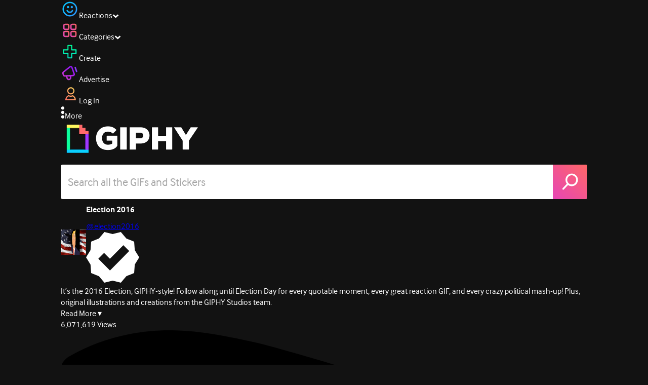

--- FILE ---
content_type: text/html; charset=utf-8
request_url: https://giphy.com/gifs/election2016-dnc-democratic-national-convention-2016-l0MYwwnwDsF64O03m
body_size: 25426
content:
<!DOCTYPE html><html><head><meta charSet="utf-8"/><meta name="viewport" content="width=device-width, initial-scale=1, maximum-scale=1, user-scalable=no"/><link rel="preload" as="image" href="https://giphy.com/static/img/giphy-logo.webp"/><link rel="preload" as="image" href="https://media1.giphy.com/channel_assets/election2016/zpp4wYuDCTH9/80h.gif"/><link rel="stylesheet" href="/_next/static/css/a5b049a5b24e6a9c.css" data-precedence="next"/><link rel="stylesheet" href="/_next/static/css/b9b9c124d4341f2d.css" data-precedence="next"/><link rel="stylesheet" href="/_next/static/css/eb2b948cfa972542.css" data-precedence="next"/><link rel="stylesheet" href="/_next/static/css/ee5bfbeb14ecefee.css" data-precedence="next"/><link rel="preload" as="script" fetchPriority="low" href="/_next/static/chunks/webpack-16269f01aaf41547.js"/><script src="/_next/static/chunks/1dd3208c-4a11f883d3984632.js" async=""></script><script src="/_next/static/chunks/1528-02921aacde8701d5.js" async=""></script><script src="/_next/static/chunks/main-app-38c8a49396c520cc.js" async=""></script><script src="/_next/static/chunks/9968-274be2a227bc29e2.js" async=""></script><script src="/_next/static/chunks/7522-cada028f7e383e7c.js" async=""></script><script src="/_next/static/chunks/4462-4460f4e8f1725ace.js" async=""></script><script src="/_next/static/chunks/app/layout-6d523c3c630d20d1.js" async=""></script><script src="/_next/static/chunks/77973763-e614c5cb06fc25c9.js" async=""></script><script src="/_next/static/chunks/2715-d00150e3f44f0c40.js" async=""></script><script src="/_next/static/chunks/1661-6a0968ea265c6587.js" async=""></script><script src="/_next/static/chunks/772-701c3ea5d58f4844.js" async=""></script><script src="/_next/static/chunks/8146-33a4e4699fcdb566.js" async=""></script><script src="/_next/static/chunks/8742-27c0618f94f543d6.js" async=""></script><script src="/_next/static/chunks/9970-98f90f7e4e590730.js" async=""></script><script src="/_next/static/chunks/3920-f2f29e721f02108f.js" async=""></script><script src="/_next/static/chunks/6612-929898289c5cc138.js" async=""></script><script src="/_next/static/chunks/9887-1f8cc3f667eff106.js" async=""></script><script src="/_next/static/chunks/7702-1bbc303f97202922.js" async=""></script><script src="/_next/static/chunks/1073-03fabdd061638a34.js" async=""></script><script src="/_next/static/chunks/6566-cf8bb5c0a1631d9a.js" async=""></script><script src="/_next/static/chunks/5341-60ca0532ff1a3fc6.js" async=""></script><script src="/_next/static/chunks/6873-6aad8cf63bd6dba1.js" async=""></script><script src="/_next/static/chunks/4322-9567c1d624026683.js" async=""></script><script src="/_next/static/chunks/401-bb1447d511c9c735.js" async=""></script><script src="/_next/static/chunks/4552-42bce1fc86704bf0.js" async=""></script><script src="/_next/static/chunks/2544-7c391c758503275d.js" async=""></script><script src="/_next/static/chunks/9357-403f4ae38a6fe940.js" async=""></script><script src="/_next/static/chunks/1664-ec2d8ecaaf8d414c.js" async=""></script><script src="/_next/static/chunks/app/(site)/gifs/%5Bslug%5D/layout-b9b76f3cf59700fb.js" async=""></script><script src="/_next/static/chunks/app/(site)/gifs/layout-2468e609782efdae.js" async=""></script><script src="/_next/static/chunks/1643-8c6edb444905f227.js" async=""></script><script src="/_next/static/chunks/9435-a34100c55a54d36f.js" async=""></script><script src="/_next/static/chunks/app/(site)/layout-0ceda762dae22fd8.js" async=""></script><script src="/_next/static/chunks/1749-62f815ce1225fa18.js" async=""></script><script src="/_next/static/chunks/app/(site)/error-d9ba73e68895582e.js" async=""></script><script src="/_next/static/chunks/3662-199508e8a12ee573.js" async=""></script><script src="/_next/static/chunks/app/(site)/not-found-429d1c41554a15fe.js" async=""></script><script src="/_next/static/chunks/656-8364419daddc8815.js" async=""></script><script src="/_next/static/chunks/1733-1add9565ecf8ce93.js" async=""></script><script src="/_next/static/chunks/app/(site)/gifs/%5Bslug%5D/page-045f87079b53df7a.js" async=""></script><link rel="preload" href="https://www.googletagmanager.com/gtm.js?id=GTM-P5GCKB" as="script"/><title>Democratic National Convention Thumbs Up GIF by Election 2016 - Find &amp; Share on GIPHY</title><meta name="keywords" content="giphyupload,thumbs up,dnc,clinton,democratic national convention,bill clinton,dnc 2016,president bill clinton,GIF,Animated GIF"/><meta name="robots" content="noai, noimageai"/><meta name="description" content="Discover &amp; share this Democratic National Convention Thumbs Up GIF by Election 2016 with everyone you know. GIPHY is how you search, share, discover, and create GIFs."/><meta name="fb:app_id" content="406655189415060"/><meta name="pinterest" content="nohover"/><meta name="p:domain_verify" content="61a9a962d47f10756a14a44c1b44d7c8"/><meta name="fb:admins" content="548288355"/><meta name="alexaVerifyID" content="HMyPJIK-pLEheM5ACWFf6xvnA2U"/><meta name="msvalidate.01" content="F8A7FDC3D369E857ACB67C4AB8EBD9A4"/><meta name="google-site-verification" content="8mfne8CLOmysP4fUdGDJioWLEGbHMJY4tBsxsQT2eSY"/><meta name="rating" content="general"/><meta name="image:rating" content="g"/><link rel="canonical" href="https://giphy.com/gifs/election2016-dnc-democratic-national-convention-2016-l0MYwwnwDsF64O03m"/><meta property="og:title" content="Democratic National Convention Thumbs Up GIF by Election 2016 - Find &amp; Share on GIPHY"/><meta property="og:description" content="Discover &amp; share this Democratic National Convention Thumbs Up GIF by Election 2016 with everyone you know. GIPHY is how you search, share, discover, and create GIFs."/><meta property="og:url" content="https://giphy.com/gifs/election2016-dnc-democratic-national-convention-2016-l0MYwwnwDsF64O03m"/><meta property="og:image" content="https://media2.giphy.com/media/v1.Y2lkPTc5MGI3NjExN3JlYXl1OWdranZ0Z3JvMWw2dzVneXR6M3NhNXZobGdkM2V2dXcwcCZlcD12MV9pbnRlcm5hbF9naWZfYnlfaWQmY3Q9Zw/l0MYwwnwDsF64O03m/giphy.webp"/><meta property="og:image:type" content="image/webp"/><meta property="og:image:width" content="480"/><meta property="og:image:height" content="266"/><meta property="og:image" content="https://media2.giphy.com/media/v1.Y2lkPTc5MGI3NjExN3JlYXl1OWdranZ0Z3JvMWw2dzVneXR6M3NhNXZobGdkM2V2dXcwcCZlcD12MV9pbnRlcm5hbF9naWZfYnlfaWQmY3Q9Zw/l0MYwwnwDsF64O03m/giphy.gif"/><meta property="og:image:type" content="image/gif"/><meta property="og:image:width" content="480"/><meta property="og:image:height" content="266"/><meta property="og:video" content="https://media2.giphy.com/media/v1.Y2lkPTc5MGI3NjExN3JlYXl1OWdranZ0Z3JvMWw2dzVneXR6M3NhNXZobGdkM2V2dXcwcCZlcD12MV9pbnRlcm5hbF9naWZfYnlfaWQmY3Q9Zw/l0MYwwnwDsF64O03m/giphy.mp4"/><meta property="og:video:secure_url" content="https://media2.giphy.com/media/v1.Y2lkPTc5MGI3NjExN3JlYXl1OWdranZ0Z3JvMWw2dzVneXR6M3NhNXZobGdkM2V2dXcwcCZlcD12MV9pbnRlcm5hbF9naWZfYnlfaWQmY3Q9Zw/l0MYwwnwDsF64O03m/giphy.mp4"/><meta property="og:video:type" content="video/mp4"/><meta property="og:video:width" content="480"/><meta property="og:video:height" content="266"/><meta property="og:type" content="video.other"/><meta name="twitter:card" content="player"/><meta name="twitter:site" content="@giphy"/><meta name="twitter:creator" content="giphy"/><meta name="twitter:title" content="Democratic National Convention Thumbs Up GIF by Election 2016 - Find &amp; Share on GIPHY"/><meta name="twitter:description" content="Discover &amp; share this Democratic National Convention Thumbs Up GIF by Election 2016 with everyone you know. GIPHY is how you search, share, discover, and create GIFs."/><meta name="twitter:image" content="https://media2.giphy.com/media/v1.Y2lkPTc5MGI3NjExN3JlYXl1OWdranZ0Z3JvMWw2dzVneXR6M3NhNXZobGdkM2V2dXcwcCZlcD12MV9pbnRlcm5hbF9naWZfYnlfaWQmY3Q9Zw/l0MYwwnwDsF64O03m/giphy_s.gif"/><meta name="twitter:image:type" content="image/gif"/><meta name="twitter:image:width" content="480"/><meta name="twitter:image:height" content="266"/><meta name="twitter:player" content="https://giphy.com/embed/l0MYwwnwDsF64O03m/twitter/iframe"/><meta name="twitter:player:stream" content="https://giphy.com/embed/l0MYwwnwDsF64O03m/twitter/iframe"/><meta name="twitter:player:width" content="435"/><meta name="twitter:player:height" content="241"/><link rel="icon" href="https://giphy.com/static/img/favicon.png"/><link rel="apple-touch-icon" href="https://giphy.com/static/img/icons/apple-touch-icon-120px.png" sizes="120x120"/><link rel="apple-touch-icon" href="https://giphy.com/static/img/icons/apple-touch-icon-180px.png" sizes="180x180"/><link rel="apple-touch-icon" href="https://giphy.com/static/img/icons/apple-touch-icon-152px.png" sizes="152x152"/><link rel="apple-touch-icon" href="https://giphy.com/static/img/icons/apple-touch-icon-167px.png" sizes="167x167"/><link rel="apple-touch-startup-image" href="https://giphy.com/static/img/icons/apple-touch-startup-image-320x460.png" media="(device-width: 320px)"/><link rel="apple-touch-startup-image" href="https://giphy.com/static/img/icons/apple-touch-startup-image-640x920.png" media="(device-width: 320px) and (-webkit-device-pixel-ratio: 2)"/><meta name="next-size-adjust"/><script src="/_next/static/chunks/polyfills-42372ed130431b0a.js" noModule=""></script><style data-styled="" data-styled-version="6.0.8">.ducTeV{position:relative;display:block;}/*!sc*/
.ducTeV picture{display:block;width:100%;height:100%;}/*!sc*/
.ducTeV img{display:block;}/*!sc*/
.ducTeV .giphy-verified-badge g{fill:white;}/*!sc*/
.ducTeV .giphy-verified-checkmark{opacity:0;}/*!sc*/
data-styled.g10[id="sc-qZruQ"]{content:"ducTeV,"}/*!sc*/
.gupaiu{--searchbar-height:68px;--searchbar-bg-color:#ffffff;--searchbar-bg-color-2:#ffffff;--searchbar-fg-color:#121212;--searchbar-cancel-button-display:block;}/*!sc*/
@media (max-width: 480px){.gupaiu{--searchbar-height:68px;}}/*!sc*/
data-styled.g24[id="sc-hIPCWT"]{content:"gupaiu,"}/*!sc*/
.jOjDA-D{display:flex;justify-content:center;align-items:center;position:relative;cursor:pointer;height:var(--searchbar-height);width:var(--searchbar-height);}/*!sc*/
@media screen and (-ms-high-contrast: active),screen and (-ms-high-contrast: none){.jOjDA-D{display:none;}}/*!sc*/
data-styled.g29[id="sc-iuONiq"]{content:"jOjDA-D,"}/*!sc*/
.gPGcnj{position:absolute;height:100%;width:100%;background:linear-gradient(45deg, #E646B6 0%, #FF6666 100%);border-radius:0 4px 4px 0;overflow:hidden;}/*!sc*/
.gPGcnj:before{animation:fibJTt 2s linear 0s infinite;background-image:linear-gradient(45deg, #E646B6 0%, #FF6666 50%, #E646B6 100%);background-size:400%;background-position:0% 100%;content:'';position:absolute;left:0;top:0;right:0;bottom:0;width:400%;}/*!sc*/
data-styled.g30[id="sc-cyZbyy"]{content:"gPGcnj,"}/*!sc*/
.hTLxEu{z-index:1;display:flex;width:50%;height:50%;}/*!sc*/
data-styled.g33[id="sc-gjLLkZ"]{content:"hTLxEu,"}/*!sc*/
.nAQUa{display:flex;background:white;align-items:center;border-radius:4px;height:var(--searchbar-height);background:var(--searchbar-bg-color-2);}/*!sc*/
data-styled.g34[id="sc-eAKtVq"]{content:"nAQUa,"}/*!sc*/
.dRhWeq{background:inherit;box-sizing:border-box;border:0;appearance:none;font-weight:normal;font-family:interface,Helvetica Neue,helvetica,sans-serif;outline:0;font-size:15px;padding:0 10px;border-radius:0;text-overflow:ellipsis;color:var(--searchbar-fg-color);min-width:150px;flex:1;}/*!sc*/
.dRhWeq::placeholder{color:#a6a6a6;}/*!sc*/
data-styled.g35[id="sc-bZHSxH"]{content:"dRhWeq,"}/*!sc*/
.cUonIn input{font-size:22px;padding-left:14px;font-family:'__Interface_97f6a1','__Interface_Fallback_97f6a1';}/*!sc*/
.cUonIn .giphy-search-bar-cancel{width:22px;height:22px;margin-right:10px;}/*!sc*/
data-styled.g96[id="sc-ab1965fa-0"]{content:"cUonIn,"}/*!sc*/
.bNuScB{padding:5px 0;}/*!sc*/
@media (min-width: 768px){.bNuScB{padding:10px 0 0;}}/*!sc*/
data-styled.g97[id="sc-ab1965fa-1"]{content:"bNuScB,"}/*!sc*/
.eqlTRg{background-color:#121212;width:100%;z-index:999;position:sticky;top:-1px;}/*!sc*/
data-styled.g98[id="sc-ab1965fa-2"]{content:"eqlTRg,"}/*!sc*/
.cckvSa{width:100%;}/*!sc*/
@media (min-width: 768px){.cckvSa{transition:width 0.3s cubic-bezier(0.165,0.84,0.44,1) 0s;margin-left:auto;}}/*!sc*/
data-styled.g99[id="sc-ab1965fa-3"]{content:"cckvSa,"}/*!sc*/
@media (min-width: 768px){.bZtjTW{position:relative;width:1040px;margin:0 auto;}}/*!sc*/
data-styled.g100[id="sc-ab1965fa-4"]{content:"bZtjTW,"}/*!sc*/
body{color:#fff;-moz-osx-font-smoothing:grayscale;background-color:#121212;line-height:22px;}/*!sc*/
html:hover [class^='ss-']{-ms-zoom:1;zoom:1;}/*!sc*/
.ss-icon,.ss-icon.ss-standard,[class^='ss-']:before,[class*=' ss-']:before,[class^='ss-'].ss-standard:before,[class*=' ss-'].ss-standard:before,[class^='ss-'].right:after,[class*=' ss-'].right:after,[class^='ss-'].ss-standard.right:after,[class*=' ss-'].ss-standard.right:after{font-family:'__SSStandard_155dd0','__SSStandard_Fallback_155dd0';font-style:normal;font-weight:normal;text-decoration:none;text-rendering:optimizeLegibility;white-space:nowrap;-moz-font-feature-settings:'liga=1';-moz-font-feature-settings:'liga';-ms-font-feature-settings:'liga' 1;-o-font-feature-settings:'liga';font-feature-settings:'liga';-webkit-font-smoothing:antialiased;}/*!sc*/
[class^='ss-'].right:before,[class*=' ss-'].right:before{display:none;content:'';}/*!sc*/
.ss-navigatedown:before,.ss-navigatedown.right:after{content:'';}/*!sc*/
.ss-navigateright:before,.ss-navigateright.right:after{content:'▻';}/*!sc*/
.ss-navigateleft:before,.ss-navigateleft.right:after{content:'◅';}/*!sc*/
.ss-check:before,.ss-check.right:after{content:'✓';}/*!sc*/
.ss-heart:before,.ss-heart.right:after{content:'♥';}/*!sc*/
.ss-link:before,.ss-link.right:after{content:'🔗';}/*!sc*/
.ss-flag:before,.ss-flag.right:after{content:'⚑';}/*!sc*/
.ss-write:before,.ss-write.right:after{content:'✎';}/*!sc*/
.ss-barchart:before,.ss-barchart.right:after{content:'📊';}/*!sc*/
.ss-mail:before,.ss-mail.right:after{content:'✉';}/*!sc*/
body{font-family:'__Interface_97f6a1','__Interface_Fallback_97f6a1';-webkit-font-smoothing:antialiased;}/*!sc*/
#didomi-host h1{font-family:'__NexaBlack_e9e825','__NexaBlack_Fallback_e9e825';font-weight:200!important;margin-bottom:8px!important;}/*!sc*/
.sc-989015cc-5{font-family:'__NexaBlack_e9e825','__NexaBlack_Fallback_e9e825';-webkit-font-smoothing:antialiased;-moz-osx-font-smoothing:grayscale;}/*!sc*/
.sc-989015cc-5 a{font-weight:400;}/*!sc*/
data-styled.g101[id="sc-global-tKlQU1"]{content:"sc-global-tKlQU1,"}/*!sc*/
.bNsfXE{display:none;}/*!sc*/
@media (min-width:1348px){.bNsfXE{display:flex;position:fixed;bottom:10px;left:10px;z-index:2147483638;gap:10px;}}/*!sc*/
.bNsfXE a{display:flex;background:#212121;border-radius:5px;padding:4px 14px;color:#a6a6a6;font-family:'__Interface_97f6a1','__Interface_Fallback_97f6a1';font-size:14px;}/*!sc*/
.bNsfXE a:hover{color:#ffffff;}/*!sc*/
data-styled.g102[id="sc-8bcae31a-0"]{content:"bNsfXE,"}/*!sc*/
@keyframes fibJTt{0%{opacity:0;transform:translateX(-400%);}50%{opacity:1;}100%{opacity:0;transform:translateX(0);}}/*!sc*/
data-styled.g268[id="sc-keyframes-fibJTt"]{content:"fibJTt,"}/*!sc*/
.eMfMhE{object-fit:cover;}/*!sc*/
data-styled.g273[id="sc-f5d2ff9b-0"]{content:"eMfMhE,"}/*!sc*/
.gLRjuu{margin-right:6px;display:flex;gap:12px;align-items:center;}/*!sc*/
data-styled.g274[id="sc-f5d2ff9b-1"]{content:"gLRjuu,"}/*!sc*/
.kXsvCe{line-height:16px;font-size:16px;overflow:hidden;display:flex;user-select:none;}/*!sc*/
data-styled.g275[id="sc-f5d2ff9b-2"]{content:"kXsvCe,"}/*!sc*/
.KCtXT{overflow:hidden;}/*!sc*/
data-styled.g276[id="sc-f5d2ff9b-3"]{content:"KCtXT,"}/*!sc*/
.diiWrA{position:fixed;align-self:center;bottom:25px;display:flex;justify-content:center;left:0;right:0;}/*!sc*/
@media (min-width: 768px){.diiWrA{display:none;}}/*!sc*/
data-styled.g308[id="sc-86edfcd6-0"]{content:"diiWrA,"}/*!sc*/
.lbETzY{background:#6157ff;border-radius:20px;box-shadow:0 2px 14px rgba(0,0,0,0.33);color:#ffffff;display:block;font-size:16px;font-weight:bold;line-height:40px;position:relative;text-align:center;text-decoration:none;width:170px;z-index:2147483645;}/*!sc*/
.lbETzY:before{background:no-repeat url(https://media.giphy.com/media/l41K1gfrUz1HDohvG/100.gif) center center;background-size:contain;content:'';height:40px;left:0;position:absolute;top:-8px;width:40px;}/*!sc*/
data-styled.g309[id="sc-86edfcd6-1"]{content:"lbETzY,"}/*!sc*/
</style></head><body class="__className_97f6a1 __variable_e9e825"><script>(self.__next_s=self.__next_s||[]).push([0,{"children":"\n                var _comscore = _comscore || []; _comscore.push({\"c1\":\"2\",\"c2\":\"39588136\",\"options\":{\"enableFirstPartyCookie\":true}});\n                (function() {\n                    var s = document.createElement(\"script\"), el = document.getElementsByTagName(\"script\")[0]; s.async = true; s.src = \"https://sb.scorecardresearch.com/cs/39588136/beacon.js\";\n                    el.parentNode.insertBefore(s, el);\n                })();","id":"comscore"}])</script><script>(self.__next_s=self.__next_s||[]).push([0,{"children":"\n                    try {\n                        window['_fs_host'] = 'fullstory.com';\n                        window['_fs_script'] = 'edge.fullstory.com/s/fs.js';\n                        window['_fs_org'] = 'o-22XNVQ-na1';\n                        window['_fs_namespace'] = 'FS';\n                        window['_fs_capture_on_startup'] = sessionStorage?.getItem('fullstory_enabled') === 'true' || false;\n                        !function(m,n,e,t,l,o,g,y){var s,f,a=function(h){\n                        return!(h in m)||(m.console&&m.console.log&&m.console.log('FullStory namespace conflict. Please set window[\"_fs_namespace\"].'),!1)}(e)\n                        ;function p(b){var h,d=[];function j(){h&&(d.forEach((function(b){var d;try{d=b[h[0]]&&b[h[0]](h[1])}catch(h){return void(b[3]&&b[3](h))}\n                        d&&d.then?d.then(b[2],b[3]):b[2]&&b[2](d)})),d.length=0)}function r(b){return function(d){h||(h=[b,d],j())}}return b(r(0),r(1)),{\n                        then:function(b,h){return p((function(r,i){d.push([b,h,r,i]),j()}))}}}a&&(g=m[e]=function(){var b=function(b,d,j,r){function i(i,c){\n                        h(b,d,j,i,c,r)}r=r||2;var c,u=/Async$/;return u.test(b)?(b=b.replace(u,\"\"),\"function\"==typeof Promise?new Promise(i):p(i)):h(b,d,j,c,c,r)}\n                        ;function h(h,d,j,r,i,c){return b._api?b._api(h,d,j,r,i,c):(b.q&&b.q.push([h,d,j,r,i,c]),null)}return b.q=[],b}(),y=function(b){function h(h){\n                        \"function\"==typeof h[4]&&h[4](new Error(b))}var d=g.q;if(d){for(var j=0;j<d.length;j++)h(d[j]);d.length=0,d.push=h}},function(){\n                        (o=n.createElement(t)).async=!0,o.crossOrigin=\"anonymous\",o.src=\"https://\"+l,o.onerror=function(){y(\"Error loading \"+l)}\n                        ;var b=n.getElementsByTagName(t)[0];b&&b.parentNode?b.parentNode.insertBefore(o,b):n.head.appendChild(o)}(),function(){function b(){}\n                        function h(b,h,d){g(b,h,d,1)}function d(b,d,j){h(\"setProperties\",{type:b,properties:d},j)}function j(b,h){d(\"user\",b,h)}function r(b,h,d){j({\n                        uid:b},d),h&&j(h,d)}g.identify=r,g.setUserVars=j,g.identifyAccount=b,g.clearUserCookie=b,g.setVars=d,g.event=function(b,d,j){h(\"trackEvent\",{\n                        name:b,properties:d},j)},g.anonymize=function(){r(!1)},g.shutdown=function(){h(\"shutdown\")},g.restart=function(){h(\"restart\")},\n                        g.log=function(b,d){h(\"log\",{level:b,msg:d})},g.consent=function(b){h(\"setIdentity\",{consent:!arguments.length||b})}}(),s=\"fetch\",\n                        f=\"XMLHttpRequest\",g._w={},g._w[f]=m[f],g._w[s]=m[s],m[s]&&(m[s]=function(){return g._w[s].apply(this,arguments)}),g._v=\"2.0.0\")\n                        }(window,document,window._fs_namespace,\"script\",window._fs_script);\n                    } catch (e) {\n                        console.error('Error initializing Fullstory Script:', e);\n                    }\n\n                ","id":"fullstory"}])</script><div class="sc-8bcae31a-0 bNsfXE"><a href="/privacy">Privacy</a><a href="/terms">Terms</a></div><script type="application/ld+json">{"@context":"https://schema.org","@type":"Article","mainEntityOfPage":{"@type":"WebPage","@id":"https://giphy.com/gifs/election2016-dnc-democratic-national-convention-2016-l0MYwwnwDsF64O03m"},"headline":"Democratic National Convention Thumbs Up GIF by Election 2016","image":{"@type":"ImageObject","url":"https://media2.giphy.com/media/v1.Y2lkPTc5MGI3NjExN3JlYXl1OWdranZ0Z3JvMWw2dzVneXR6M3NhNXZobGdkM2V2dXcwcCZlcD12MV9pbnRlcm5hbF9naWZfYnlfaWQmY3Q9Zw/l0MYwwnwDsF64O03m/giphy.gif","height":{"@type":"QuantitativeValue","value":266},"width":{"@type":"QuantitativeValue","value":480}},"datePublished":"2016-07-27 02:12:22","dateModified":"2024-08-19 23:56:32","publisher":{"@type":"Organization","name":"GIPHY"}}</script><div class="sc-ab1965fa-4 bZtjTW"><div class="sc-hIPCWT gupaiu"><!--$--><!--/$--><nav class="relative z-header mb-2 flex h-14 w-full items-end justify-end bg-giphyBlack text-white md:flex"><div class="flex items-center justify-center gap-3"><div class="flex cursor-pointer items-center gap-1 rounded-md px-2 py-0 transition-colors"> <span class="flex items-center "><svg width="36" height="36" viewBox="0 0 36 36" fill="none" xmlns="http://www.w3.org/2000/svg"><circle cx="18" cy="18.0007" r="13.1708" stroke="url(#paint0_linear_5064_3416)" stroke-width="2.65833"></circle><path d="M21.996 20.4198C22.206 19.8571 22.8323 19.5712 23.3951 19.7811C23.9578 19.9911 24.2437 20.6175 24.0338 21.1802C23.0296 23.8713 20.9053 25.2708 17.8794 25.2708C14.8536 25.2708 12.7293 23.8713 11.7252 21.1802C11.5152 20.6175 11.8012 19.9911 12.3639 19.7811C12.9266 19.5712 13.553 19.8571 13.7629 20.4198C14.442 22.2399 15.7413 23.0958 17.8794 23.0958C20.0176 23.0958 21.3169 22.2399 21.996 20.4198Z" fill="url(#paint1_linear_5064_3416)" stroke="url(#paint2_linear_5064_3416)" stroke-width="0.7"></path><path d="M14.3651 12.0172C15.4607 12.0174 16.3485 12.906 16.3485 14.0016C16.3483 15.097 15.4605 15.9848 14.3651 15.985C13.2695 15.985 12.3809 15.0972 12.3807 14.0016C12.3807 12.9058 13.2694 12.0172 14.3651 12.0172ZM21.8759 12.0172C22.9714 12.0174 23.8593 12.906 23.8593 14.0016C23.859 15.097 22.9713 15.9848 21.8759 15.985C20.7802 15.985 19.8917 15.0972 19.8915 14.0016C19.8915 12.9058 20.7801 12.0172 21.8759 12.0172Z" fill="url(#paint3_linear_5064_3416)"></path><path d="M14.3651 12.0172L14.3652 11.7672H14.3651V12.0172ZM16.3485 14.0016L16.5985 14.0016V14.0016H16.3485ZM14.3651 15.985V16.235H14.3652L14.3651 15.985ZM12.3807 14.0016H12.1307V14.0016L12.3807 14.0016ZM21.8759 12.0172L21.8759 11.7672H21.8759V12.0172ZM23.8593 14.0016L24.1093 14.0016V14.0016H23.8593ZM21.8759 15.985V16.235H21.8759L21.8759 15.985ZM19.8915 14.0016H19.6415V14.0016L19.8915 14.0016ZM14.3651 12.0172L14.3651 12.2672C15.3225 12.2674 16.0985 13.0439 16.0985 14.0016H16.3485H16.5985C16.5985 12.768 15.5989 11.7675 14.3652 11.7672L14.3651 12.0172ZM16.3485 14.0016L16.0985 14.0015C16.0983 14.9589 15.3225 15.7348 14.3651 15.735L14.3651 15.985L14.3652 16.235C15.5986 16.2347 16.5983 15.2351 16.5985 14.0016L16.3485 14.0016ZM14.3651 15.985V15.735C13.4074 15.735 12.6309 14.959 12.6307 14.0015L12.3807 14.0016L12.1307 14.0016C12.131 15.2354 13.1315 16.235 14.3651 16.235V15.985ZM12.3807 14.0016H12.6307C12.6307 13.0439 13.4074 12.2672 14.3651 12.2672V12.0172V11.7672C13.1313 11.7672 12.1307 12.7678 12.1307 14.0016H12.3807ZM21.8759 12.0172L21.8758 12.2672C22.8332 12.2674 23.6093 13.0439 23.6093 14.0016H23.8593H24.1093C24.1093 12.768 23.1096 11.7674 21.8759 11.7672L21.8759 12.0172ZM23.8593 14.0016L23.6093 14.0015C23.6091 14.9589 22.8332 15.7348 21.8758 15.735L21.8759 15.985L21.8759 16.235C23.1094 16.2347 24.109 15.2351 24.1093 14.0016L23.8593 14.0016ZM21.8759 15.985V15.735C20.9182 15.735 20.1417 14.959 20.1415 14.0015L19.8915 14.0016L19.6415 14.0016C19.6417 15.2354 20.6423 16.235 21.8759 16.235V15.985ZM19.8915 14.0016H20.1415C20.1415 13.0439 20.9182 12.2672 21.8759 12.2672V12.0172V11.7672C20.642 11.7672 19.6415 12.7678 19.6415 14.0016H19.8915Z" fill="url(#paint4_linear_5064_3416)"></path><defs><linearGradient id="paint0_linear_5064_3416" x1="3.5" y1="3.50073" x2="33.2064" y2="31.7581" gradientUnits="userSpaceOnUse"><stop stop-color="#00CCFF"></stop><stop offset="1" stop-color="#3191FF"></stop></linearGradient><linearGradient id="paint1_linear_5064_3416" x1="11.6563" y1="19.7122" x2="16.1554" y2="29.0855" gradientUnits="userSpaceOnUse"><stop stop-color="#00CCFF"></stop><stop offset="1" stop-color="#3191FF"></stop></linearGradient><linearGradient id="paint2_linear_5064_3416" x1="11.6563" y1="19.7122" x2="16.1554" y2="29.0855" gradientUnits="userSpaceOnUse"><stop stop-color="#00CCFF"></stop><stop offset="1" stop-color="#3191FF"></stop></linearGradient><linearGradient id="paint3_linear_5064_3416" x1="12.3807" y1="12.0172" x2="15.2514" y2="19.3533" gradientUnits="userSpaceOnUse"><stop stop-color="#00CCFF"></stop><stop offset="1" stop-color="#3191FF"></stop></linearGradient><linearGradient id="paint4_linear_5064_3416" x1="12.3807" y1="12.0172" x2="15.2514" y2="19.3533" gradientUnits="userSpaceOnUse"><stop stop-color="#00CCFF"></stop><stop offset="1" stop-color="#3191FF"></stop></linearGradient></defs></svg></span><span class="text-[17px] font-bold tracking-wide">Reactions</span><span><svg xmlns="http://www.w3.org/2000/svg" width="13" height="8" transform="rotate(180)" viewBox="0 0 13 8" fill="none" style="transition:transform 0.2s cubic-bezier(.4,0,.2,1)"><path fill-rule="evenodd" clip-rule="evenodd" d="M12.3047 5.74744C12.3047 5.69619 12.2819 5.64495 12.2364 5.5937L6.65071 0.561494C6.60136 0.520498 6.54253 0.5 6.4742 0.5C6.40588 0.5 6.34704 0.520498 6.29769 0.561494L0.712042 5.5937C0.662695 5.6347 0.638021 5.6868 0.638021 5.75C0.638021 5.8132 0.662695 5.8653 0.712042 5.9063L2.4145 7.43851C2.46005 7.4795 2.51794 7.5 2.58816 7.5C2.65838 7.5 2.71627 7.4795 2.76182 7.43851L6.4742 4.09736L10.1866 7.43851C10.2321 7.4795 10.29 7.5 10.3602 7.5C10.4305 7.5 10.4884 7.4795 10.5339 7.43851L12.2364 5.9063C12.2819 5.85505 12.3047 5.8021 12.3047 5.74744Z" fill="white"></path></svg></span></div><div class="flex cursor-pointer items-center gap-1 rounded-md px-2 py-0 transition-colors"> <span class="flex items-center "><svg width="36" height="36" viewBox="0 0 36 36" fill="none" xmlns="http://www.w3.org/2000/svg"><path d="M13.7208 5.40039H8.24379C6.67457 5.40039 5.40021 6.67482 5.40021 8.24414V13.7215C5.40021 15.2874 6.67457 16.5652 8.24379 16.5652H13.7208C15.2901 16.5652 16.5644 15.2908 16.5644 13.7215V8.24414C16.5644 6.67482 15.2901 5.40039 13.7208 5.40039ZM15.0969 13.7215C15.0969 14.4807 14.48 15.0976 13.7208 15.0976H8.24379C7.4846 15.0976 6.86775 14.4807 6.86775 13.7215V8.24414C6.86775 7.4849 7.4846 6.86802 8.24379 6.86802H13.7208C14.48 6.86802 15.0969 7.4849 15.0969 8.24414V13.7215Z" fill="url(#paint0_linear_5064_3427)" stroke="url(#paint1_linear_5064_3427)" stroke-width="1.16667"></path><path d="M27.7564 5.40039H22.2794C20.7102 5.40039 19.4358 6.67482 19.4358 8.24414V13.7215C19.4358 15.2874 20.7102 16.5652 22.2794 16.5652H27.7564C29.3256 16.5652 30.6 15.2908 30.6 13.7215V8.24414C30.6 6.67482 29.3256 5.40039 27.7564 5.40039ZM29.1324 13.7215C29.1324 14.4807 28.5156 15.0976 27.7564 15.0976H22.2794C21.5202 15.0976 20.9033 14.4807 20.9033 13.7215V8.24414C20.9033 7.4849 21.5202 6.86802 22.2794 6.86802H27.7564C28.5156 6.86802 29.1324 7.4849 29.1324 8.24414V13.7215Z" fill="url(#paint2_linear_5064_3427)" stroke="url(#paint3_linear_5064_3427)" stroke-width="1.16667"></path><path d="M13.7206 19.4362H8.24361C6.67438 19.4362 5.40002 20.7107 5.40002 22.28V27.7573C5.40002 29.3232 6.67438 30.6011 8.24361 30.6011H13.7206C15.2899 30.6011 16.5642 29.3266 16.5642 27.7573V22.28C16.5642 20.7107 15.2899 19.4362 13.7206 19.4362ZM15.0967 27.7573C15.0967 28.5166 14.4798 29.1334 13.7206 29.1334H8.24361C7.48442 29.1334 6.86757 28.5166 6.86757 27.7573V22.28C6.86757 21.5207 7.48442 20.9038 8.24361 20.9038H13.7206C14.4798 20.9038 15.0967 21.5207 15.0967 22.28V27.7573Z" fill="url(#paint4_linear_5064_3427)" stroke="url(#paint5_linear_5064_3427)" stroke-width="1.16667"></path><path d="M27.7564 19.4362H22.2794C20.7102 19.4362 19.4358 20.7107 19.4358 22.28V27.7573C19.4358 29.3232 20.7102 30.6011 22.2794 30.6011H27.7564C29.3256 30.6011 30.6 29.3266 30.6 27.7573V22.28C30.6 20.7107 29.3256 19.4362 27.7564 19.4362ZM29.1324 27.7573C29.1324 28.5166 28.5156 29.1334 27.7564 29.1334H22.2794C21.5202 29.1334 20.9033 28.5166 20.9033 27.7573V22.28C20.9033 21.5207 21.5202 20.9038 22.2794 20.9038H27.7564C28.5156 20.9038 29.1324 21.5207 29.1324 22.28V27.7573Z" fill="url(#paint6_linear_5064_3427)" stroke="url(#paint7_linear_5064_3427)" stroke-width="1.16667"></path><defs><linearGradient id="paint0_linear_5064_3427" x1="16.5644" y1="7.79226" x2="5.39989" y2="14.1728" gradientUnits="userSpaceOnUse"><stop stop-color="#FF6666"></stop><stop offset="1" stop-color="#E646B6"></stop></linearGradient><linearGradient id="paint1_linear_5064_3427" x1="16.5644" y1="7.79226" x2="5.39989" y2="14.1728" gradientUnits="userSpaceOnUse"><stop stop-color="#FF6666"></stop><stop offset="1" stop-color="#E646B6"></stop></linearGradient><linearGradient id="paint2_linear_5064_3427" x1="30.6" y1="7.79226" x2="19.4355" y2="14.1728" gradientUnits="userSpaceOnUse"><stop stop-color="#FF6666"></stop><stop offset="1" stop-color="#E646B6"></stop></linearGradient><linearGradient id="paint3_linear_5064_3427" x1="30.6" y1="7.79226" x2="19.4355" y2="14.1728" gradientUnits="userSpaceOnUse"><stop stop-color="#FF6666"></stop><stop offset="1" stop-color="#E646B6"></stop></linearGradient><linearGradient id="paint4_linear_5064_3427" x1="16.5642" y1="21.8281" x2="5.39971" y2="28.2086" gradientUnits="userSpaceOnUse"><stop stop-color="#FF6666"></stop><stop offset="1" stop-color="#E646B6"></stop></linearGradient><linearGradient id="paint5_linear_5064_3427" x1="16.5642" y1="21.8281" x2="5.39971" y2="28.2086" gradientUnits="userSpaceOnUse"><stop stop-color="#FF6666"></stop><stop offset="1" stop-color="#E646B6"></stop></linearGradient><linearGradient id="paint6_linear_5064_3427" x1="30.6" y1="21.8281" x2="19.4355" y2="28.2086" gradientUnits="userSpaceOnUse"><stop stop-color="#FF6666"></stop><stop offset="1" stop-color="#E646B6"></stop></linearGradient><linearGradient id="paint7_linear_5064_3427" x1="30.6" y1="21.8281" x2="19.4355" y2="28.2086" gradientUnits="userSpaceOnUse"><stop stop-color="#FF6666"></stop><stop offset="1" stop-color="#E646B6"></stop></linearGradient></defs></svg></span><span class="text-[17px] font-bold tracking-wide">Categories</span><span><svg xmlns="http://www.w3.org/2000/svg" width="13" height="8" transform="rotate(180)" viewBox="0 0 13 8" fill="none" style="transition:transform 0.2s cubic-bezier(.4,0,.2,1)"><path fill-rule="evenodd" clip-rule="evenodd" d="M12.3047 5.74744C12.3047 5.69619 12.2819 5.64495 12.2364 5.5937L6.65071 0.561494C6.60136 0.520498 6.54253 0.5 6.4742 0.5C6.40588 0.5 6.34704 0.520498 6.29769 0.561494L0.712042 5.5937C0.662695 5.6347 0.638021 5.6868 0.638021 5.75C0.638021 5.8132 0.662695 5.8653 0.712042 5.9063L2.4145 7.43851C2.46005 7.4795 2.51794 7.5 2.58816 7.5C2.65838 7.5 2.71627 7.4795 2.76182 7.43851L6.4742 4.09736L10.1866 7.43851C10.2321 7.4795 10.29 7.5 10.3602 7.5C10.4305 7.5 10.4884 7.4795 10.5339 7.43851L12.2364 5.9063C12.2819 5.85505 12.3047 5.8021 12.3047 5.74744Z" fill="white"></path></svg></span></div><div class="flex cursor-pointer items-center gap-1 rounded-md px-2 py-0 transition-colors"><span class="flex items-center"><span class="flex items-center mr-1"><span><svg width="36" height="36" viewBox="0 0 36 36" fill="none" xmlns="http://www.w3.org/2000/svg"><path fill-rule="evenodd" clip-rule="evenodd" d="M14.2784 4.64355L14.1665 4.64921C13.6144 4.70527 13.1836 5.17153 13.1836 5.7384V13.2263L5.69471 13.2272C5.09009 13.2272 4.59998 13.7174 4.59998 14.322V21.6794L4.60563 21.7913C4.6617 22.3435 5.12802 22.7743 5.69493 22.7742L13.1836 22.7725V30.263C13.1836 30.8677 13.6738 31.3578 14.2784 31.3578H21.6358L21.7478 31.3522C22.2998 31.2961 22.7307 30.8299 22.7307 30.263V22.7742H30.2194C30.8241 22.7742 31.3143 22.2841 31.3143 21.6794V14.322L31.3086 14.2101C31.2525 13.658 30.7863 13.2272 30.2194 13.2272H22.7307V5.7384C22.7307 5.13373 22.2405 4.64355 21.6358 4.64355H14.2784ZM20.541 6.83325V14.322L20.5466 14.434C20.6027 14.986 21.0689 15.4169 21.6358 15.4169H29.1246V20.5845H21.6358L21.5239 20.5902C20.9718 20.6463 20.541 21.1125 20.541 21.6794V29.1681H15.3733V21.6785L15.3676 21.5666C15.3116 21.0144 14.8452 20.5836 14.2783 20.5837L6.78967 20.5845V15.416H14.2785L14.3905 15.4103C14.9425 15.3542 15.3733 14.888 15.3733 14.3211V6.83325H20.541Z" fill="url(#paint0_linear_5064_3447)"></path><defs><linearGradient id="paint0_linear_5064_3447" x1="17.9571" y1="34.09" x2="15.0732" y2="5.40249" gradientUnits="userSpaceOnUse"><stop stop-color="#00E6CC"></stop><stop offset="1" stop-color="#00FF99"></stop></linearGradient></defs></svg></span></span><span class="text-[17px] font-bold tracking-wide">Create</span></span></div><div class="flex cursor-pointer items-center gap-1 rounded-md px-2 py-0 transition-colors"><span class="flex items-center"><span class="flex items-center mr-1"><span><svg width="36" height="36" viewBox="0 0 36 36" fill="none" xmlns="http://www.w3.org/2000/svg"><g clip-path="url(#clip0_5064_3439)"><g clip-path="url(#clip1_5064_3439)"><path d="M17.5355 31.4441C15.2691 32.2965 12.7586 31.0868 11.9337 28.7449L10.4676 24.5824L8.18954 24.6797C6.56575 24.7494 5.09494 23.7341 4.53862 22.1547L3.71266 19.8097C3.15528 18.2273 3.64766 16.4788 4.93873 15.4505L17.4761 5.45285C17.7631 5.22203 18.0794 5.04161 18.4192 4.9138C20.2335 4.23143 22.2463 5.20502 22.9066 7.07981L27.1602 19.1559C27.8205 21.0307 26.8843 23.1134 25.07 23.7958C24.7302 23.9236 24.3756 23.9955 24.0122 24.0093L19.6336 24.1969L20.1485 25.6588C20.9734 28.0007 19.8027 30.5949 17.5363 31.4473L17.5355 31.4441ZM13.4272 28.1832C13.9516 29.6722 15.551 30.4428 16.992 29.9009C18.4329 29.3589 19.1787 27.7063 18.6542 26.2173L17.9652 24.2611L12.1336 24.5105L13.4272 28.1832ZM23.944 22.3658C24.1435 22.3556 24.337 22.3187 24.5207 22.2496C25.5095 21.8777 26.0225 20.7409 25.661 19.7146L21.4075 7.63851C21.046 6.61219 19.9459 6.08215 18.9571 6.45404C18.7704 6.52425 18.5987 6.62296 18.443 6.7481L5.90564 16.7457C5.16656 17.3343 4.88626 18.3392 5.20423 19.2419L6.0302 21.5869C6.34977 22.4941 7.18795 23.0732 8.12026 23.0332L23.9435 22.3643L23.944 22.3658Z" fill="url(#paint0_linear_5064_3439)" stroke="url(#paint1_linear_5064_3439)" stroke-width="1.13527"></path><path d="M31.2588 14.9349L28.571 7.30411" stroke="url(#paint2_linear_5064_3439)" stroke-width="2.90574" stroke-linecap="round"></path></g></g><defs><linearGradient id="paint0_linear_5064_3439" x1="21.7482" y1="4.55498" x2="-3.14189" y2="34.8381" gradientUnits="userSpaceOnUse"><stop stop-color="#9013FE"></stop><stop offset="1" stop-color="#E646B6"></stop></linearGradient><linearGradient id="paint1_linear_5064_3439" x1="21.7482" y1="4.55498" x2="-4.09589" y2="35.2651" gradientUnits="userSpaceOnUse"><stop stop-color="#9013FE"></stop><stop offset="1" stop-color="#E646B6"></stop></linearGradient><linearGradient id="paint2_linear_5064_3439" x1="25.6428" y1="12.1283" x2="30.6721" y2="9.61098" gradientUnits="userSpaceOnUse"><stop stop-color="#6157FF"></stop><stop offset="1" stop-color="#9933FF"></stop></linearGradient><clipPath id="clip0_5064_3439"><rect width="36" height="36" fill="white" transform="translate(0 0.000732422)"></rect></clipPath><clipPath id="clip1_5064_3439"><rect width="34" height="34" fill="white" transform="translate(0.799805 0.400757)"></rect></clipPath></defs></svg></span></span><span class="text-[17px] font-bold tracking-wide">Advertise</span></span></div><div class="flex cursor-pointer items-center gap-1 rounded-md px-2 py-0 transition-colors"><span class="flex items-center"><span class="flex items-center mr-0"><span><svg width="36" height="36" viewBox="0 0 36 36" fill="none" xmlns="http://www.w3.org/2000/svg"><path fill-rule="evenodd" clip-rule="evenodd" d="M15.4471 19.7666C16.6993 20.4173 18.1338 20.7866 19.6584 20.7866C20.9773 20.7866 22.2287 20.5102 23.3529 20.0148L23.6563 19.8742C27.3072 21.4934 29.8533 25.146 29.8533 29.3924V30.0652H9V29.3924C9 25.1442 11.5483 21.4903 15.2019 19.8715L15.4471 19.7666ZM15.4715 22.2153L15.3701 22.2714C13.3727 23.4067 11.9391 25.3319 11.4288 27.5707L11.3707 27.8442H27.4813L27.4803 27.8353C27.0401 25.5576 25.6498 23.577 23.6706 22.3819L23.5664 22.321L23.2805 22.4218C22.2423 22.7688 21.1497 22.9657 20.0319 23.0016L19.6584 23.0076C18.3015 23.0076 16.9771 22.7707 15.7371 22.317L15.4715 22.2153ZM19.9232 4.20703C23.8543 4.20703 27.0411 7.38904 27.0411 11.3142C27.0411 15.1654 23.9734 18.3011 20.1449 18.4181L19.9232 18.4214C15.992 18.4214 12.8052 15.2394 12.8052 11.3142C12.8052 7.4631 15.8729 4.32737 19.7015 4.21041L19.9232 4.20703ZM19.9232 6.42803C17.2205 6.42803 15.0296 8.61566 15.0296 11.3142C15.0296 14.0128 17.2205 16.2004 19.9232 16.2004C22.6258 16.2004 24.8168 14.0128 24.8168 11.3142C24.8168 8.61566 22.6258 6.42803 19.9232 6.42803Z" fill="url(#paint0_linear_5064_3453)"></path><defs><linearGradient id="paint0_linear_5064_3453" x1="10.5748" y1="33.5111" x2="36.1245" y2="2.26232" gradientUnits="userSpaceOnUse"><stop stop-color="#FF6666"></stop><stop offset="1" stop-color="#FFF35C"></stop></linearGradient></defs></svg></span></span><span class="text-[17px] font-bold tracking-wide">Log In</span></span></div><div class="flex cursor-pointer items-center gap-1 rounded-md px-2 py-0 transition-colors"><span class="flex items-center"><span class="flex items-center mr-3"><span><svg xmlns="http://www.w3.org/2000/svg" width="8" height="24" viewBox="0 0 8 24" fill="none"><path fill-rule="evenodd" clip-rule="evenodd" d="M3.9653 6.44968C5.73027 6.44968 7.16107 5.03497 7.16107 3.28984C7.16107 1.54471 5.73027 0.130005 3.9653 0.130005C2.20033 0.130005 0.769531 1.54471 0.769531 3.28984C0.769531 5.03497 2.20033 6.44968 3.9653 6.44968ZM3.9653 15.0774C5.73027 15.0774 7.16107 13.6627 7.16107 11.9176C7.16107 10.1724 5.73027 8.75774 3.9653 8.75774C2.20033 8.75774 0.769531 10.1724 0.769531 11.9176C0.769531 13.6627 2.20033 15.0774 3.9653 15.0774ZM3.9653 23.87C5.73027 23.87 7.16107 22.4553 7.16107 20.7102C7.16107 18.965 5.73027 17.5503 3.9653 17.5503C2.20033 17.5503 0.769531 18.965 0.769531 20.7102C0.769531 22.4553 2.20033 23.87 3.9653 23.87Z" fill="white"></path></svg></span></span><span class="text-[17px] font-bold tracking-wide">More</span></span></div></div></nav><div class="absolute top-0 z-aboveHeader flex h-searchbarHeight items-center"><a class="flex w-[185px] items-center justify-center bg-transparent hover:cursor-pointer" href="/"><img src="https://giphy.com/static/img/giphy-logo.webp" class="ci-hidden mt-2 mr-[16px]" alt="GIPHY Logo"/></a></div><div class="sc-ab1965fa-2 eqlTRg"><div class="sc-ab1965fa-3 cckvSa"><div class="sc-ab1965fa-1 bNuScB"><div class="sc-eAKtVq nAQUa giphy-search-bar sc-ab1965fa-0 cUonIn"><input placeholder="Search all the GIFs and Stickers" autoCapitalize="off" autoCorrect="off" autoComplete="off" class="sc-bZHSxH dRhWeq" value=""/><div class="sc-iuONiq jOjDA-D"><div class="sc-cyZbyy gPGcnj"></div><svg viewBox="0 0 30 30" version="1.1" class="sc-gjLLkZ hTLxEu"><defs><path d="M11.5482521,20.4090671 L4.24727698,28.2009189 C3.68084207,28.8054377 2.73159653,28.8363108 2.12707771,28.2698759 C1.5225589,27.703441 1.4916858,26.7541954 2.0581207,26.1496766 L9.40599838,18.3077689 C7.95982241,16.4371424 7.0978836,14.0789715 7.0978836,11.5181818 C7.0978836,5.44914339 11.9392549,0.518181818 17.9252787,0.518181818 C23.9113026,0.518181818 28.7526738,5.44914339 28.7526738,11.5181818 C28.7526738,17.5872202 23.9113026,22.5181818 17.9252787,22.5181818 C15.539851,22.5181818 13.3361963,21.7351359 11.5482521,20.4090671 Z M17.9252787,19.5181818 C22.242011,19.5181818 25.7526738,15.9425536 25.7526738,11.5181818 C25.7526738,7.09381 22.242011,3.51818182 17.9252787,3.51818182 C13.6085464,3.51818182 10.0978836,7.09381 10.0978836,11.5181818 C10.0978836,15.9425536 13.6085464,19.5181818 17.9252787,19.5181818 Z" id="giphy-search-icon-path-1"></path></defs><g id="search" stroke="none" stroke-width="1" fill="none" fill-rule="evenodd"><g id="icons/search"><mask id="giphy-search-icon-mask-2" fill="white"><use xlink:href="#giphy-search-icon-path-1"></use></mask><use id="Mask" fill="#FFFFFF" fill-rule="nonzero" xlink:href="#giphy-search-icon-path-1"></use><g mask="url(#giphy-search-icon-mask-2)"><g transform="translate(0.250000, 0.250000)"><g></g></g></g></g></g></svg></div></div></div><!--$--><!--/$--></div></div><div class="flex flex-col md:grid md:grid-cols-[249px_auto] md:gap-4 md:pt-3"><div class="mr-12 flex w-[249px] flex-col gap-2.5 divide-giphyDarkCharcoal"><section class="from-giphyBlack to-giphyDarkestGrey flex flex-col rounded-md bg-linear-to-t p-4 gap-3"><div class="sc-f5d2ff9b-1 gLRjuu"><img src="https://media1.giphy.com/channel_assets/election2016/zpp4wYuDCTH9/80h.gif" width="50" height="50" alt="election2016" class="ci-hidden size-(--size) rounded-sm object-cover sc-f5d2ff9b-0 eMfMhE" style="--size:50px"/><div class="sc-f5d2ff9b-3 KCtXT"><h2 class="sc-f5d2ff9b-2 kXsvCe">Election 2016</h2><a class="flex min-w-0 cursor-pointer items-center gap-1 text-sm font-bold text-giphyLightGrey hover:text-giphyWhite" href="https://giphy.com/election2016/"><div class="overflow-hidden text-ellipsis whitespace-nowrap subpixel-antialiased">@election2016</div><svg fill="white" viewBox="0 0 21 20" xmlns="http://www.w3.org/2000/svg" class="size-3.5 shrink-0 fill-giphyBlue"><path fill-rule="evenodd" clip-rule="evenodd" d="M13.7447 0L15.9028 2.55331L18.9947 3.81966L19.2419 7.15562L21 10L19.2419 12.8444L18.9947 16.1803L15.9028 17.4467L13.7447 20L10.5 19.2046L7.25532 20L5.09719 17.4467L2.00532 16.1803L1.75806 12.8444L0 10L1.75806 7.15562L2.00532 3.81966L5.09719 2.55331L7.25532 0L10.5 0.795382L13.7447 0ZM9.44644 15.2103L17.0434 7.52136L14.7399 5.19002L9.42133 10.5719L7.1186 8.24091L4.83951 10.5476L9.44644 15.2103Z"></path></svg></a></div></div><div class="text-giphyLightGrey max-w-52 text-sm"><div class="line-clamp-2">It’s the 2016 Election, GIPHY-style! Follow along until Election Day for every quotable moment, every great reaction GIF, and every crazy political mash-up! Plus, original illustrations and creations from the GIPHY Studios team.</div><div class="font-semibold transition-opacity cursor-pointer opacity-100">Read More ▾</div></div></section><section class="from-giphyBlack to-giphyDarkestGrey flex flex-col rounded-md bg-linear-to-t p-4 gap-5"><!--$?--><template id="B:0"></template><div class="h-7"></div><!--/$--><div class="mx-auto flex items-center gap-4"><div><div class="group flex cursor-pointer flex-col items-center gap-1.5"><svg viewBox="0 0 14 20" xmlns="http://www.w3.org/2000/svg" class="fill-giphyCharcoal group-hover:fill-giphyLightGrey size-4"><defs><linearGradient x1="0%" y1="0%" x2="100%" y2="100%" id="flag"><stop offset="0%" stop-color="var(--stop-color-1)"></stop><stop offset="100%" stop-color="var(--stop-color-2)"></stop></linearGradient></defs><path fill="" fill-rule="evenodd" clip-rule="evenodd" d="M14 1.52344V10.6055C14 10.7487 13.9271 10.8724 13.7812 10.9766C12.9609 11.4388 12.0616 11.6699 11.0833 11.6699C10.6884 11.6699 10.2372 11.6243 9.72982 11.5332C9.22243 11.4421 8.7895 11.3477 8.43099 11.25C8.07248 11.1523 7.59549 11.0124 7 10.8301C6.39843 10.6543 5.9184 10.5176 5.5599 10.4199C5.20139 10.3223 4.76845 10.2279 4.26107 10.1367C3.75369 10.0456 3.30556 10 2.91667 10C2.8559 10 2.75868 10.0033 2.625 10.0098C2.49132 10.0163 2.3941 10.0195 2.33333 10.0195V19.5801C2.33333 19.6973 2.29536 19.7965 2.2194 19.8779C2.14345 19.9593 2.05078 20 1.94141 20H0.391927C0.282552 20 0.189888 19.9593 0.113933 19.8779C0.0379774 19.7965 0 19.6973 0 19.5801V1.06445C0 0.921224 0.0638015 0.804037 0.191406 0.712891C1.0178 0.237628 1.92621 0 2.91667 0C3.30556 0 3.75369 0.0455727 4.26107 0.136719C4.76845 0.227865 5.20139 0.322266 5.5599 0.419922C5.9184 0.517579 6.39843 0.654296 7 0.830078C7.59549 1.01237 8.07248 1.15234 8.43099 1.25C8.7895 1.34766 9.22243 1.44206 9.72982 1.5332C10.2372 1.62435 10.6884 1.66992 11.0833 1.66992C11.934 1.66992 12.727 1.49089 13.4622 1.13281C13.602 1.07422 13.7235 1.09049 13.8268 1.18164C13.9423 1.25326 14 1.36719 14 1.52344Z"></path></svg><div class="text-giphyCharcoal text-sm font-extrabold group-hover:text-giphyLightGrey">Report</div></div></div><div class="group flex cursor-pointer flex-col items-center gap-1.5"><svg fill="white" viewBox="0 0 26 18" xmlns="http://www.w3.org/2000/svg" class="fill-giphyCharcoal group-hover:fill-giphyLightGrey h-4 w-9"><path fill-rule="evenodd" clip-rule="evenodd" d="M18.3733 0.299805C18.4478 0.299805 18.5222 0.330258 18.5967 0.391166L25.9106 7.85998C25.9702 7.92596 26 8.00463 26 8.096C26 8.18736 25.9702 8.26603 25.9106 8.33202L18.5967 15.8008C18.5371 15.8668 18.4614 15.8998 18.3696 15.8998C18.2777 15.8998 18.202 15.8668 18.1424 15.8008L15.9155 13.5244C15.8559 13.4635 15.8261 13.3861 15.8261 13.2922C15.8261 13.1983 15.8559 13.1209 15.9155 13.06L20.7715 8.096L15.9155 3.13201C15.8559 3.07111 15.8261 2.9937 15.8261 2.8998C15.8261 2.8059 15.8559 2.7285 15.9155 2.66759L18.1424 0.391166C18.2169 0.330258 18.2938 0.299805 18.3733 0.299805ZM7.62671 15.8998C7.55223 15.8998 7.47775 15.8693 7.40327 15.8084L0.0893756 8.33963C0.0297916 8.27364 0 8.19497 0 8.10361C0 8.01225 0.0297916 7.93358 0.0893756 7.86759L7.40327 0.39878C7.46286 0.332796 7.53858 0.299805 7.63043 0.299805C7.72229 0.299805 7.79801 0.332796 7.8576 0.39878L10.0845 2.67521C10.1441 2.73612 10.1739 2.81352 10.1739 2.90742C10.1739 3.00132 10.1441 3.07872 10.0845 3.13963L5.21357 8.10361L10.0845 13.0676C10.1441 13.1285 10.1739 13.2059 10.1739 13.2998C10.1739 13.3937 10.1441 13.4711 10.0845 13.532L7.8576 15.8084C7.78312 15.8693 7.70616 15.8998 7.62671 15.8998Z"></path></svg><div class="text-giphyCharcoal text-sm font-extrabold group-hover:text-giphyLightGrey">Embed</div></div><div class="group flex cursor-pointer flex-col items-center gap-1.5"><svg fill="white" class="fill-giphyCharcoal group-hover:fill-giphyLightGrey h-4 w-9" viewBox="0 0 20 20" xmlns="http://www.w3.org/2000/svg"><path fill-rule="evenodd" clip-rule="evenodd" d="M10 20C11.3607 20 12.6579 19.7363 13.8916 19.209C15.1253 18.6816 16.1882 17.972 17.0801 17.0801C17.972 16.1882 18.6816 15.1253 19.209 13.8916C19.7363 12.6579 20 11.3607 20 10C20 8.63932 19.7363 7.34212 19.209 6.1084C18.6816 4.87467 17.972 3.81185 17.0801 2.91992C16.1882 2.028 15.1253 1.31836 13.8916 0.791016C12.6579 0.263672 11.3607 0 10 0C8.63932 0 7.34049 0.263672 6.10352 0.791016C4.87305 1.31836 3.81185 2.028 2.91992 2.91992C2.028 3.81185 1.31836 4.87467 0.791016 6.1084C0.263672 7.34212 0 8.63932 0 10C0 11.3607 0.263672 12.6579 0.791016 13.8916C1.31836 15.1253 2.028 16.1882 2.91992 17.0801C3.81185 17.972 4.87467 18.6816 6.1084 19.209C7.34212 19.7363 8.63932 20 10 20ZM10 7.08008C9.53776 7.08008 9.14388 6.92057 8.81836 6.60156C8.49284 6.27604 8.33008 5.88216 8.33008 5.41992C8.33008 4.95768 8.49284 4.5638 8.81836 4.23828C9.14388 3.91276 9.53776 3.75 10 3.75C10.4622 3.75 10.8561 3.91276 11.1816 4.23828C11.5072 4.5638 11.6699 4.95768 11.6699 5.41992C11.6699 5.88216 11.5072 6.27441 11.1816 6.59668C10.8561 6.91894 10.4622 7.08008 10 7.08008ZM11.25 16.25H8.75V9.16992H11.25V16.25Z"></path></svg><div class="text-giphyCharcoal text-sm font-extrabold group-hover:text-giphyLightGrey">Info</div></div></div></section></div><div class="flex flex-col gap-2 md:w-[776px]"><div class="__variable_97f6a1"><div class="mb-3 flex"><div class="relative flex justify-center overflow-hidden" style="width:500px;height:278px"><div data-giphy-id="l0MYwwnwDsF64O03m" data-giphy-is-sticker="false" style="width:500px;height:278px;overflow:hidden;border-radius:4px" class="sc-qZruQ ducTeV giphy-gif "><picture><source type="image/webp" srcSet="https://media2.giphy.com/media/v1.Y2lkPTc5MGI3NjExN3JlYXl1OWdranZ0Z3JvMWw2dzVneXR6M3NhNXZobGdkM2V2dXcwcCZlcD12MV9pbnRlcm5hbF9naWZfYnlfaWQmY3Q9Zw/l0MYwwnwDsF64O03m/giphy.webp"/><img class="giphy-gif-img " src="https://media2.giphy.com/media/v1.Y2lkPTc5MGI3NjExN3JlYXl1OWdranZ0Z3JvMWw2dzVneXR6M3NhNXZobGdkM2V2dXcwcCZlcD12MV9pbnRlcm5hbF9naWZfYnlfaWQmY3Q9Zw/l0MYwwnwDsF64O03m/giphy.gif" style="background:rgba(0,0,0,0)" width="100%" height="100%" alt="Democratic National Convention Thumbs Up GIF by Election 2016"/></picture></div><div class="absolute top-0 bottom-0" style="width:500px"></div></div></div><div class="mb-5 flex gap-1.5"><div class="group flex flex-wrap gap-1.5"><a class="bg-gradient-grey flex shrink-0 cursor-pointer flex-nowrap gap-px rounded-3xl px-4 py-3.5 items-center transition-opacity duration-200 group-hover:not-[&amp;:hover]:opacity-50" href="/explore/thumbs-up"><span class="translate-y-px text-giphyLightGrey">#</span><span class="font-bold">thumbs up</span></a><a class="bg-gradient-grey flex shrink-0 cursor-pointer flex-nowrap gap-px rounded-3xl px-4 py-3.5 items-center transition-opacity duration-200 group-hover:not-[&amp;:hover]:opacity-50" href="/explore/dnc"><span class="translate-y-px text-giphyLightGrey">#</span><span class="font-bold">dnc</span></a><a class="bg-gradient-grey flex shrink-0 cursor-pointer flex-nowrap gap-px rounded-3xl px-4 py-3.5 items-center transition-opacity duration-200 group-hover:not-[&amp;:hover]:opacity-50" href="/explore/clinton"><span class="translate-y-px text-giphyLightGrey">#</span><span class="font-bold">clinton</span></a><a class="bg-gradient-grey flex shrink-0 cursor-pointer flex-nowrap gap-px rounded-3xl px-4 py-3.5 items-center transition-opacity duration-200 group-hover:not-[&amp;:hover]:opacity-50" href="/explore/democratic-national-convention"><span class="translate-y-px text-giphyLightGrey">#</span><span class="font-bold">democratic national convention</span></a><div><div class="bg-gradient-grey flex shrink-0 flex-nowrap gap-px rounded-3xl px-4 py-3.5 items-center cursor-pointer">...</div></div></div></div></div></div></div></div><!--$--><div class="sc-86edfcd6-0 diiWrA"><a href="https://giphy.page.link/home" target="_blank" class="sc-86edfcd6-1 lbETzY ci-hidden">Use Our App</a></div><!--/$--></div><script src="/_next/static/chunks/webpack-16269f01aaf41547.js" async=""></script><script>(self.__next_f=self.__next_f||[]).push([0]);self.__next_f.push([2,null])</script><script>self.__next_f.push([1,"1:HL[\"/_next/static/media/019b6917686f8f6b-s.p.woff2\",\"font\",{\"crossOrigin\":\"\",\"type\":\"font/woff2\"}]\n2:HL[\"/_next/static/media/212c0c0077b7c84d-s.p.woff2\",\"font\",{\"crossOrigin\":\"\",\"type\":\"font/woff2\"}]\n3:HL[\"/_next/static/media/3bce2c0df22c7261-s.p.woff2\",\"font\",{\"crossOrigin\":\"\",\"type\":\"font/woff2\"}]\n4:HL[\"/_next/static/media/98ed29ff2bc362f9-s.p.woff2\",\"font\",{\"crossOrigin\":\"\",\"type\":\"font/woff2\"}]\n5:HL[\"/_next/static/css/a5b049a5b24e6a9c.css\",\"style\"]\n6:HL[\"/_next/static/css/b9b9c124d4341f2d.css\",\"style\"]\n7:HL[\"/_next/static/css/eb2b948cfa972542.css\",\"style\"]\n8:HL[\"/_next/static/css/ee5bfbeb14ecefee.css\",\"style\"]\n"])</script><script>self.__next_f.push([1,"9:I[11815,[],\"\"]\nf:I[1919,[\"9968\",\"static/chunks/9968-274be2a227bc29e2.js\",\"7522\",\"static/chunks/7522-cada028f7e383e7c.js\",\"4462\",\"static/chunks/4462-4460f4e8f1725ace.js\",\"3185\",\"static/chunks/app/layout-6d523c3c630d20d1.js\"],\"default\"]\n10:I[48559,[\"9968\",\"static/chunks/9968-274be2a227bc29e2.js\",\"7522\",\"static/chunks/7522-cada028f7e383e7c.js\",\"4462\",\"static/chunks/4462-4460f4e8f1725ace.js\",\"3185\",\"static/chunks/app/layout-6d523c3c630d20d1.js\"],\"default\"]\n11:I[26341,[\"9968\",\"static/chunks/9968-274be2a227bc29e2.js\",\"7522\",\"static/chunks/7522-cada028f7e383e7c.js\",\"4462\",\"static/chunks/4462-4460f4e8f1725ace.js\",\"3185\",\"static/chunks/app/layout-6d523c3c630d20d1.js\"],\"DatadogProvider\"]\n12:I[55092,[],\"\"]\n13:I[82023,[],\"\"]\n15:I[91584,[],\"\"]\n16:[]\n"])</script><script>self.__next_f.push([1,"0:[\"$\",\"$L9\",null,{\"buildId\":\"MU6X2LapHzb8KwSRTJS78\",\"assetPrefix\":\"\",\"urlParts\":[\"\",\"gifs\",\"election2016-dnc-democratic-national-convention-2016-l0MYwwnwDsF64O03m\"],\"initialTree\":[\"\",{\"children\":[\"(site)\",{\"children\":[\"gifs\",{\"children\":[[\"slug\",\"election2016-dnc-democratic-national-convention-2016-l0MYwwnwDsF64O03m\",\"d\"],{\"children\":[\"__PAGE__\",{}]}]}]}]},\"$undefined\",\"$undefined\",true],\"initialSeedData\":[\"\",{\"children\":[\"(site)\",{\"children\":[\"gifs\",{\"children\":[[\"slug\",\"election2016-dnc-democratic-national-convention-2016-l0MYwwnwDsF64O03m\",\"d\"],{\"children\":[\"__PAGE__\",{},[[\"$La\",\"$Lb\",null],null],null]},[[null,\"$Lc\"],null],null]},[[null,\"$Ld\"],null],null]},[[null,\"$Le\"],null],null]},[[[[\"$\",\"link\",\"0\",{\"rel\":\"stylesheet\",\"href\":\"/_next/static/css/a5b049a5b24e6a9c.css\",\"precedence\":\"next\",\"crossOrigin\":\"$undefined\"}],[\"$\",\"link\",\"1\",{\"rel\":\"stylesheet\",\"href\":\"/_next/static/css/b9b9c124d4341f2d.css\",\"precedence\":\"next\",\"crossOrigin\":\"$undefined\"}],[\"$\",\"link\",\"2\",{\"rel\":\"stylesheet\",\"href\":\"/_next/static/css/eb2b948cfa972542.css\",\"precedence\":\"next\",\"crossOrigin\":\"$undefined\"}],[\"$\",\"link\",\"3\",{\"rel\":\"stylesheet\",\"href\":\"/_next/static/css/ee5bfbeb14ecefee.css\",\"precedence\":\"next\",\"crossOrigin\":\"$undefined\"}]],[\"$\",\"html\",null,{\"children\":[\"$\",\"body\",null,{\"className\":\"__className_97f6a1 __variable_e9e825\",\"children\":[[[\"$\",\"$Lf\",null,{}],[\"$\",\"$L10\",null,{\"samplePercent\":0}],[\"$\",\"$L11\",null,{}]],[\"$\",\"$L12\",null,{\"parallelRouterKey\":\"children\",\"segmentPath\":[\"children\"],\"error\":\"$undefined\",\"errorStyles\":\"$undefined\",\"errorScripts\":\"$undefined\",\"template\":[\"$\",\"$L13\",null,{}],\"templateStyles\":\"$undefined\",\"templateScripts\":\"$undefined\",\"notFound\":[[\"$\",\"title\",null,{\"children\":\"404: This page could not be found.\"}],[\"$\",\"div\",null,{\"style\":{\"fontFamily\":\"system-ui,\\\"Segoe UI\\\",Roboto,Helvetica,Arial,sans-serif,\\\"Apple Color Emoji\\\",\\\"Segoe UI Emoji\\\"\",\"height\":\"100vh\",\"textAlign\":\"center\",\"display\":\"flex\",\"flexDirection\":\"column\",\"alignItems\":\"center\",\"justifyContent\":\"center\"},\"children\":[\"$\",\"div\",null,{\"children\":[[\"$\",\"style\",null,{\"dangerouslySetInnerHTML\":{\"__html\":\"body{color:#000;background:#fff;margin:0}.next-error-h1{border-right:1px solid rgba(0,0,0,.3)}@media (prefers-color-scheme:dark){body{color:#fff;background:#000}.next-error-h1{border-right:1px solid rgba(255,255,255,.3)}}\"}}],[\"$\",\"h1\",null,{\"className\":\"next-error-h1\",\"style\":{\"display\":\"inline-block\",\"margin\":\"0 20px 0 0\",\"padding\":\"0 23px 0 0\",\"fontSize\":24,\"fontWeight\":500,\"verticalAlign\":\"top\",\"lineHeight\":\"49px\"},\"children\":\"404\"}],[\"$\",\"div\",null,{\"style\":{\"display\":\"inline-block\"},\"children\":[\"$\",\"h2\",null,{\"style\":{\"fontSize\":14,\"fontWeight\":400,\"lineHeight\":\"49px\",\"margin\":0},\"children\":\"This page could not be found.\"}]}]]}]}]],\"notFoundStyles\":[]}]]}]}]],null],null],\"couldBeIntercepted\":false,\"initialHead\":[null,\"$L14\"],\"globalErrorComponent\":\"$15\",\"missingSlots\":\"$W16\"}]\n"])</script><script>self.__next_f.push([1,"17:I[51664,[\"6623\",\"static/chunks/77973763-e614c5cb06fc25c9.js\",\"9968\",\"static/chunks/9968-274be2a227bc29e2.js\",\"2715\",\"static/chunks/2715-d00150e3f44f0c40.js\",\"1661\",\"static/chunks/1661-6a0968ea265c6587.js\",\"772\",\"static/chunks/772-701c3ea5d58f4844.js\",\"8146\",\"static/chunks/8146-33a4e4699fcdb566.js\",\"8742\",\"static/chunks/8742-27c0618f94f543d6.js\",\"9970\",\"static/chunks/9970-98f90f7e4e590730.js\",\"7522\",\"static/chunks/7522-cada028f7e383e7c.js\",\"3920\",\"static/chunks/3920-f2f29e721f02108f.js\",\"6612\",\"static/chunks/6612-929898289c5cc138.js\",\"9887\",\"static/chunks/9887-1f8cc3f667eff106.js\",\"7702\",\"static/chunks/7702-1bbc303f97202922.js\",\"1073\",\"static/chunks/1073-03fabdd061638a34.js\",\"6566\",\"static/chunks/6566-cf8bb5c0a1631d9a.js\",\"5341\",\"static/chunks/5341-60ca0532ff1a3fc6.js\",\"6873\",\"static/chunks/6873-6aad8cf63bd6dba1.js\",\"4322\",\"static/chunks/4322-9567c1d624026683.js\",\"401\",\"static/chunks/401-bb1447d511c9c735.js\",\"4552\",\"static/chunks/4552-42bce1fc86704bf0.js\",\"2544\",\"static/chunks/2544-7c391c758503275d.js\",\"9357\",\"static/chunks/9357-403f4ae38a6fe940.js\",\"1664\",\"static/chunks/1664-ec2d8ecaaf8d414c.js\",\"7523\",\"static/chunks/app/(site)/gifs/%5Bslug%5D/layout-b9b76f3cf59700fb.js\"],\"default\"]\n19:I[2047,[\"6025\",\"static/chunks/app/(site)/gifs/layout-2468e609782efdae.js\"],\"default\"]\n1a:I[85192,[\"9968\",\"static/chunks/9968-274be2a227bc29e2.js\",\"2715\",\"static/chunks/2715-d00150e3f44f0c40.js\",\"1661\",\"static/chunks/1661-6a0968ea265c6587.js\",\"772\",\"static/chunks/772-701c3ea5d58f4844.js\",\"8146\",\"static/chunks/8146-33a4e4699fcdb566.js\",\"8742\",\"static/chunks/8742-27c0618f94f543d6.js\",\"9970\",\"static/chunks/9970-98f90f7e4e590730.js\",\"7522\",\"static/chunks/7522-cada028f7e383e7c.js\",\"3920\",\"static/chunks/3920-f2f29e721f02108f.js\",\"1643\",\"static/chunks/1643-8c6edb444905f227.js\",\"7702\",\"static/chunks/7702-1bbc303f97202922.js\",\"1073\",\"static/chunks/1073-03fabdd061638a34.js\",\"6566\",\"static/chunks/6566-cf8bb5c0a1631d9a.js\",\"5341\",\"static/chunks/5341-60ca0532ff1a3fc6.js\",\"9435\",\"static/chunks/9435-a34100c55a54d36f.js\",\"6873\",\"static/chunks/68"])</script><script>self.__next_f.push([1,"73-6aad8cf63bd6dba1.js\",\"401\",\"static/chunks/401-bb1447d511c9c735.js\",\"4552\",\"static/chunks/4552-42bce1fc86704bf0.js\",\"2544\",\"static/chunks/2544-7c391c758503275d.js\",\"7457\",\"static/chunks/app/(site)/layout-0ceda762dae22fd8.js\"],\"GoogleTagManager\"]\n1b:I[22147,[\"9968\",\"static/chunks/9968-274be2a227bc29e2.js\",\"2715\",\"static/chunks/2715-d00150e3f44f0c40.js\",\"1661\",\"static/chunks/1661-6a0968ea265c6587.js\",\"772\",\"static/chunks/772-701c3ea5d58f4844.js\",\"8146\",\"static/chunks/8146-33a4e4699fcdb566.js\",\"8742\",\"static/chunks/8742-27c0618f94f543d6.js\",\"9970\",\"static/chunks/9970-98f90f7e4e590730.js\",\"7522\",\"static/chunks/7522-cada028f7e383e7c.js\",\"3920\",\"static/chunks/3920-f2f29e721f02108f.js\",\"1643\",\"static/chunks/1643-8c6edb444905f227.js\",\"7702\",\"static/chunks/7702-1bbc303f97202922.js\",\"1073\",\"static/chunks/1073-03fabdd061638a34.js\",\"6566\",\"static/chunks/6566-cf8bb5c0a1631d9a.js\",\"5341\",\"static/chunks/5341-60ca0532ff1a3fc6.js\",\"9435\",\"static/chunks/9435-a34100c55a54d36f.js\",\"6873\",\"static/chunks/6873-6aad8cf63bd6dba1.js\",\"401\",\"static/chunks/401-bb1447d511c9c735.js\",\"4552\",\"static/chunks/4552-42bce1fc86704bf0.js\",\"2544\",\"static/chunks/2544-7c391c758503275d.js\",\"7457\",\"static/chunks/app/(site)/layout-0ceda762dae22fd8.js\"],\"\"]\n1c:I[64635,[\"9968\",\"static/chunks/9968-274be2a227bc29e2.js\",\"2715\",\"static/chunks/2715-d00150e3f44f0c40.js\",\"1661\",\"static/chunks/1661-6a0968ea265c6587.js\",\"772\",\"static/chunks/772-701c3ea5d58f4844.js\",\"8146\",\"static/chunks/8146-33a4e4699fcdb566.js\",\"8742\",\"static/chunks/8742-27c0618f94f543d6.js\",\"9970\",\"static/chunks/9970-98f90f7e4e590730.js\",\"7522\",\"static/chunks/7522-cada028f7e383e7c.js\",\"3920\",\"static/chunks/3920-f2f29e721f02108f.js\",\"1643\",\"static/chunks/1643-8c6edb444905f227.js\",\"7702\",\"static/chunks/7702-1bbc303f97202922.js\",\"1073\",\"static/chunks/1073-03fabdd061638a34.js\",\"6566\",\"static/chunks/6566-cf8bb5c0a1631d9a.js\",\"5341\",\"static/chunks/5341-60ca0532ff1a3fc6.js\",\"9435\",\"static/chunks/9435-a34100c55a54d36f.js\",\"6873\",\"static/chunks/6873-6aad8cf63bd6dba1.js\",\"401\",\"static/chunks/401-bb1447d511c"])</script><script>self.__next_f.push([1,"9c735.js\",\"4552\",\"static/chunks/4552-42bce1fc86704bf0.js\",\"2544\",\"static/chunks/2544-7c391c758503275d.js\",\"7457\",\"static/chunks/app/(site)/layout-0ceda762dae22fd8.js\"],\"default\"]\n1d:I[82810,[\"9968\",\"static/chunks/9968-274be2a227bc29e2.js\",\"2715\",\"static/chunks/2715-d00150e3f44f0c40.js\",\"1661\",\"static/chunks/1661-6a0968ea265c6587.js\",\"772\",\"static/chunks/772-701c3ea5d58f4844.js\",\"8146\",\"static/chunks/8146-33a4e4699fcdb566.js\",\"8742\",\"static/chunks/8742-27c0618f94f543d6.js\",\"9970\",\"static/chunks/9970-98f90f7e4e590730.js\",\"7522\",\"static/chunks/7522-cada028f7e383e7c.js\",\"3920\",\"static/chunks/3920-f2f29e721f02108f.js\",\"1643\",\"static/chunks/1643-8c6edb444905f227.js\",\"7702\",\"static/chunks/7702-1bbc303f97202922.js\",\"1073\",\"static/chunks/1073-03fabdd061638a34.js\",\"6566\",\"static/chunks/6566-cf8bb5c0a1631d9a.js\",\"5341\",\"static/chunks/5341-60ca0532ff1a3fc6.js\",\"9435\",\"static/chunks/9435-a34100c55a54d36f.js\",\"6873\",\"static/chunks/6873-6aad8cf63bd6dba1.js\",\"401\",\"static/chunks/401-bb1447d511c9c735.js\",\"4552\",\"static/chunks/4552-42bce1fc86704bf0.js\",\"2544\",\"static/chunks/2544-7c391c758503275d.js\",\"7457\",\"static/chunks/app/(site)/layout-0ceda762dae22fd8.js\"],\"default\"]\n1e:I[21390,[\"9968\",\"static/chunks/9968-274be2a227bc29e2.js\",\"2715\",\"static/chunks/2715-d00150e3f44f0c40.js\",\"1661\",\"static/chunks/1661-6a0968ea265c6587.js\",\"772\",\"static/chunks/772-701c3ea5d58f4844.js\",\"8146\",\"static/chunks/8146-33a4e4699fcdb566.js\",\"8742\",\"static/chunks/8742-27c0618f94f543d6.js\",\"9970\",\"static/chunks/9970-98f90f7e4e590730.js\",\"7522\",\"static/chunks/7522-cada028f7e383e7c.js\",\"3920\",\"static/chunks/3920-f2f29e721f02108f.js\",\"1643\",\"static/chunks/1643-8c6edb444905f227.js\",\"7702\",\"static/chunks/7702-1bbc303f97202922.js\",\"1073\",\"static/chunks/1073-03fabdd061638a34.js\",\"6566\",\"static/chunks/6566-cf8bb5c0a1631d9a.js\",\"5341\",\"static/chunks/5341-60ca0532ff1a3fc6.js\",\"9435\",\"static/chunks/9435-a34100c55a54d36f.js\",\"6873\",\"static/chunks/6873-6aad8cf63bd6dba1.js\",\"401\",\"static/chunks/401-bb1447d511c9c735.js\",\"4552\",\"static/chunks/4552-42bce1fc86704bf0.js\",\"254"])</script><script>self.__next_f.push([1,"4\",\"static/chunks/2544-7c391c758503275d.js\",\"7457\",\"static/chunks/app/(site)/layout-0ceda762dae22fd8.js\"],\"default\"]\n1f:I[75249,[\"9968\",\"static/chunks/9968-274be2a227bc29e2.js\",\"2715\",\"static/chunks/2715-d00150e3f44f0c40.js\",\"1661\",\"static/chunks/1661-6a0968ea265c6587.js\",\"772\",\"static/chunks/772-701c3ea5d58f4844.js\",\"8146\",\"static/chunks/8146-33a4e4699fcdb566.js\",\"8742\",\"static/chunks/8742-27c0618f94f543d6.js\",\"9970\",\"static/chunks/9970-98f90f7e4e590730.js\",\"7522\",\"static/chunks/7522-cada028f7e383e7c.js\",\"3920\",\"static/chunks/3920-f2f29e721f02108f.js\",\"1643\",\"static/chunks/1643-8c6edb444905f227.js\",\"7702\",\"static/chunks/7702-1bbc303f97202922.js\",\"1073\",\"static/chunks/1073-03fabdd061638a34.js\",\"6566\",\"static/chunks/6566-cf8bb5c0a1631d9a.js\",\"5341\",\"static/chunks/5341-60ca0532ff1a3fc6.js\",\"9435\",\"static/chunks/9435-a34100c55a54d36f.js\",\"6873\",\"static/chunks/6873-6aad8cf63bd6dba1.js\",\"401\",\"static/chunks/401-bb1447d511c9c735.js\",\"4552\",\"static/chunks/4552-42bce1fc86704bf0.js\",\"2544\",\"static/chunks/2544-7c391c758503275d.js\",\"7457\",\"static/chunks/app/(site)/layout-0ceda762dae22fd8.js\"],\"default\"]\n20:I[447,[\"9968\",\"static/chunks/9968-274be2a227bc29e2.js\",\"2715\",\"static/chunks/2715-d00150e3f44f0c40.js\",\"1661\",\"static/chunks/1661-6a0968ea265c6587.js\",\"772\",\"static/chunks/772-701c3ea5d58f4844.js\",\"8146\",\"static/chunks/8146-33a4e4699fcdb566.js\",\"8742\",\"static/chunks/8742-27c0618f94f543d6.js\",\"9970\",\"static/chunks/9970-98f90f7e4e590730.js\",\"7522\",\"static/chunks/7522-cada028f7e383e7c.js\",\"3920\",\"static/chunks/3920-f2f29e721f02108f.js\",\"1643\",\"static/chunks/1643-8c6edb444905f227.js\",\"7702\",\"static/chunks/7702-1bbc303f97202922.js\",\"1073\",\"static/chunks/1073-03fabdd061638a34.js\",\"6566\",\"static/chunks/6566-cf8bb5c0a1631d9a.js\",\"5341\",\"static/chunks/5341-60ca0532ff1a3fc6.js\",\"9435\",\"static/chunks/9435-a34100c55a54d36f.js\",\"6873\",\"static/chunks/6873-6aad8cf63bd6dba1.js\",\"401\",\"static/chunks/401-bb1447d511c9c735.js\",\"4552\",\"static/chunks/4552-42bce1fc86704bf0.js\",\"2544\",\"static/chunks/2544-7c391c758503275d.js\",\"7457\",\"static/chunk"])</script><script>self.__next_f.push([1,"s/app/(site)/layout-0ceda762dae22fd8.js\"],\"BetaModal\"]\n21:I[4951,[\"9968\",\"static/chunks/9968-274be2a227bc29e2.js\",\"2715\",\"static/chunks/2715-d00150e3f44f0c40.js\",\"1661\",\"static/chunks/1661-6a0968ea265c6587.js\",\"772\",\"static/chunks/772-701c3ea5d58f4844.js\",\"8146\",\"static/chunks/8146-33a4e4699fcdb566.js\",\"8742\",\"static/chunks/8742-27c0618f94f543d6.js\",\"9970\",\"static/chunks/9970-98f90f7e4e590730.js\",\"7522\",\"static/chunks/7522-cada028f7e383e7c.js\",\"3920\",\"static/chunks/3920-f2f29e721f02108f.js\",\"1643\",\"static/chunks/1643-8c6edb444905f227.js\",\"7702\",\"static/chunks/7702-1bbc303f97202922.js\",\"1073\",\"static/chunks/1073-03fabdd061638a34.js\",\"6566\",\"static/chunks/6566-cf8bb5c0a1631d9a.js\",\"5341\",\"static/chunks/5341-60ca0532ff1a3fc6.js\",\"9435\",\"static/chunks/9435-a34100c55a54d36f.js\",\"6873\",\"static/chunks/6873-6aad8cf63bd6dba1.js\",\"401\",\"static/chunks/401-bb1447d511c9c735.js\",\"4552\",\"static/chunks/4552-42bce1fc86704bf0.js\",\"2544\",\"static/chunks/2544-7c391c758503275d.js\",\"7457\",\"static/chunks/app/(site)/layout-0ceda762dae22fd8.js\"],\"default\"]\n22:I[92318,[\"9968\",\"static/chunks/9968-274be2a227bc29e2.js\",\"2715\",\"static/chunks/2715-d00150e3f44f0c40.js\",\"1661\",\"static/chunks/1661-6a0968ea265c6587.js\",\"772\",\"static/chunks/772-701c3ea5d58f4844.js\",\"8146\",\"static/chunks/8146-33a4e4699fcdb566.js\",\"8742\",\"static/chunks/8742-27c0618f94f543d6.js\",\"9970\",\"static/chunks/9970-98f90f7e4e590730.js\",\"7522\",\"static/chunks/7522-cada028f7e383e7c.js\",\"7702\",\"static/chunks/7702-1bbc303f97202922.js\",\"1073\",\"static/chunks/1073-03fabdd061638a34.js\",\"5341\",\"static/chunks/5341-60ca0532ff1a3fc6.js\",\"9435\",\"static/chunks/9435-a34100c55a54d36f.js\",\"1749\",\"static/chunks/1749-62f815ce1225fa18.js\",\"4322\",\"static/chunks/4322-9567c1d624026683.js\",\"3638\",\"static/chunks/app/(site)/error-d9ba73e68895582e.js\"],\"default\"]\n23:I[81430,[\"9968\",\"static/chunks/9968-274be2a227bc29e2.js\",\"2715\",\"static/chunks/2715-d00150e3f44f0c40.js\",\"1661\",\"static/chunks/1661-6a0968ea265c6587.js\",\"772\",\"static/chunks/772-701c3ea5d58f4844.js\",\"8146\",\"static/chunks/8146-33a4e4699fcdb566.j"])</script><script>self.__next_f.push([1,"s\",\"8742\",\"static/chunks/8742-27c0618f94f543d6.js\",\"9970\",\"static/chunks/9970-98f90f7e4e590730.js\",\"7522\",\"static/chunks/7522-cada028f7e383e7c.js\",\"7702\",\"static/chunks/7702-1bbc303f97202922.js\",\"1073\",\"static/chunks/1073-03fabdd061638a34.js\",\"5341\",\"static/chunks/5341-60ca0532ff1a3fc6.js\",\"9435\",\"static/chunks/9435-a34100c55a54d36f.js\",\"1749\",\"static/chunks/1749-62f815ce1225fa18.js\",\"4322\",\"static/chunks/4322-9567c1d624026683.js\",\"3662\",\"static/chunks/3662-199508e8a12ee573.js\",\"7995\",\"static/chunks/app/(site)/not-found-429d1c41554a15fe.js\"],\"default\"]\n18:[\"slug\",\"election2016-dnc-democratic-national-convention-2016-l0MYwwnwDsF64O03m\",\"d\"]\nc:[\"$\",\"$L17\",null,{\"gifId\":\"l0MYwwnwDsF64O03m\",\"children\":[\"$\",\"$L12\",null,{\"parallelRouterKey\":\"children\",\"segmentPath\":[\"children\",\"(site)\",\"children\",\"gifs\",\"children\",\"$18\",\"children\"],\"error\":\"$undefined\",\"errorStyles\":\"$undefined\",\"errorScripts\":\"$undefined\",\"template\":[\"$\",\"$L13\",null,{}],\"templateStyles\":\"$undefined\",\"templateScripts\":\"$undefined\",\"notFound\":\"$undefined\",\"notFoundStyles\":\"$undefined\"}]}]\nd:[\"$\",\"$L19\",null,{\"children\":[\"$\",\"$L12\",null,{\"parallelRouterKey\":\"children\",\"segmentPath\":[\"children\",\"(site)\",\"children\",\"gifs\",\"children\"],\"error\":\"$undefined\",\"errorStyles\":\"$undefined\",\"errorScripts\":\"$undefined\",\"template\":[\"$\",\"$L13\",null,{}],\"templateStyles\":\"$undefined\",\"templateScripts\":\"$undefined\",\"notFound\":\"$undefined\",\"notFoundStyles\":\"$undefined\"}]}]\ne:[[\"$\",\"$L1a\",null,{\"gtmId\":\"GTM-P5GCKB\"}],[\"$\",\"$L1b\",null,{\"id\":\"facebook-pixel\",\"type\":\"didomi/javascript\",\"data-vendor\":\"facebook\",\"strategy\":\"afterInteractive\",\"children\":\"\\n                    !function(f,b,e,v,n,t,s)\\n                    {if(f.fbq)return;n=f.fbq=function(){n.callMethod?\\n                    n.callMethod.apply(n,arguments):n.queue.push(arguments)};\\n                    if(!f._fbq)f._fbq=n;n.push=n;n.loaded=!0;n.version='2.0';\\n                    n.queue=[];t=b.createElement(e);t.async=!0;\\n                    t.src=v;s=b.getElementsByTagName(e)[0];\\n                    s.parentNo"])</script><script>self.__next_f.push([1,"de.insertBefore(t,s)}(window, document,'script',\\n                    'https://connect.facebook.net/en_US/fbevents.js');\\n                    fbq('init', '1046823163573770');\\n                    fbq('track', 'PageView');\\n                \"}],[\"$\",\"$L1c\",null,{\"children\":[[\"$\",\"$L1d\",null,{}],[\"$\",\"$L1e\",null,{}],[\"$\",\"$L1f\",null,{\"deviceType\":\"desktop\",\"isBot\":true,\"hasFetchedUser\":true,\"user\":null,\"children\":[[\"$\",\"$L20\",null,{}],[\"$\",\"$L21\",null,{}],[\"$\",\"$L12\",null,{\"parallelRouterKey\":\"children\",\"segmentPath\":[\"children\",\"(site)\",\"children\"],\"error\":\"$22\",\"errorStyles\":[],\"errorScripts\":[],\"template\":[\"$\",\"$L13\",null,{}],\"templateStyles\":\"$undefined\",\"templateScripts\":\"$undefined\",\"notFound\":[\"$\",\"$L23\",null,{}],\"notFoundStyles\":[]}]]}]]}]]\n"])</script><script>self.__next_f.push([1,"14:[[\"$\",\"meta\",\"0\",{\"name\":\"viewport\",\"content\":\"width=device-width, initial-scale=1, maximum-scale=1, user-scalable=no\"}],[\"$\",\"meta\",\"1\",{\"charSet\":\"utf-8\"}],[\"$\",\"title\",\"2\",{\"children\":\"Democratic National Convention Thumbs Up GIF by Election 2016 - Find \u0026 Share on GIPHY\"}],[\"$\",\"meta\",\"3\",{\"name\":\"keywords\",\"content\":\"giphyupload,thumbs up,dnc,clinton,democratic national convention,bill clinton,dnc 2016,president bill clinton,GIF,Animated GIF\"}],[\"$\",\"meta\",\"4\",{\"name\":\"robots\",\"content\":\"noai, noimageai\"}],[\"$\",\"meta\",\"5\",{\"name\":\"description\",\"content\":\"Discover \u0026 share this Democratic National Convention Thumbs Up GIF by Election 2016 with everyone you know. GIPHY is how you search, share, discover, and create GIFs.\"}],[\"$\",\"meta\",\"6\",{\"name\":\"fb:app_id\",\"content\":\"406655189415060\"}],[\"$\",\"meta\",\"7\",{\"name\":\"pinterest\",\"content\":\"nohover\"}],[\"$\",\"meta\",\"8\",{\"name\":\"p:domain_verify\",\"content\":\"61a9a962d47f10756a14a44c1b44d7c8\"}],[\"$\",\"meta\",\"9\",{\"name\":\"fb:admins\",\"content\":\"548288355\"}],[\"$\",\"meta\",\"10\",{\"name\":\"alexaVerifyID\",\"content\":\"HMyPJIK-pLEheM5ACWFf6xvnA2U\"}],[\"$\",\"meta\",\"11\",{\"name\":\"msvalidate.01\",\"content\":\"F8A7FDC3D369E857ACB67C4AB8EBD9A4\"}],[\"$\",\"meta\",\"12\",{\"name\":\"google-site-verification\",\"content\":\"8mfne8CLOmysP4fUdGDJioWLEGbHMJY4tBsxsQT2eSY\"}],[\"$\",\"meta\",\"13\",{\"name\":\"rating\",\"content\":\"general\"}],[\"$\",\"meta\",\"14\",{\"name\":\"image:rating\",\"content\":\"g\"}],[\"$\",\"link\",\"15\",{\"rel\":\"canonical\",\"href\":\"https://giphy.com/gifs/election2016-dnc-democratic-national-convention-2016-l0MYwwnwDsF64O03m\"}],[\"$\",\"meta\",\"16\",{\"property\":\"og:title\",\"content\":\"Democratic National Convention Thumbs Up GIF by Election 2016 - Find \u0026 Share on GIPHY\"}],[\"$\",\"meta\",\"17\",{\"property\":\"og:description\",\"content\":\"Discover \u0026 share this Democratic National Convention Thumbs Up GIF by Election 2016 with everyone you know. GIPHY is how you search, share, discover, and create GIFs.\"}],[\"$\",\"meta\",\"18\",{\"property\":\"og:url\",\"content\":\"https://giphy.com/gifs/election2016-dnc-democratic-national-convention-2016-l0MYwwnwDsF64O03m\"}],[\"$\",\"meta\",\"19\",{\"property\":\"og:image\",\"content\":\"https://media2.giphy.com/media/v1.Y2lkPTc5MGI3NjExN3JlYXl1OWdranZ0Z3JvMWw2dzVneXR6M3NhNXZobGdkM2V2dXcwcCZlcD12MV9pbnRlcm5hbF9naWZfYnlfaWQmY3Q9Zw/l0MYwwnwDsF64O03m/giphy.webp\"}],[\"$\",\"meta\",\"20\",{\"property\":\"og:image:type\",\"content\":\"image/webp\"}],[\"$\",\"meta\",\"21\",{\"property\":\"og:image:width\",\"content\":\"480\"}],[\"$\",\"meta\",\"22\",{\"property\":\"og:image:height\",\"content\":\"266\"}],[\"$\",\"meta\",\"23\",{\"property\":\"og:image\",\"content\":\"https://media2.giphy.com/media/v1.Y2lkPTc5MGI3NjExN3JlYXl1OWdranZ0Z3JvMWw2dzVneXR6M3NhNXZobGdkM2V2dXcwcCZlcD12MV9pbnRlcm5hbF9naWZfYnlfaWQmY3Q9Zw/l0MYwwnwDsF64O03m/giphy.gif\"}],[\"$\",\"meta\",\"24\",{\"property\":\"og:image:type\",\"content\":\"image/gif\"}],[\"$\",\"meta\",\"25\",{\"property\":\"og:image:width\",\"content\":\"480\"}],[\"$\",\"meta\",\"26\",{\"property\":\"og:image:height\",\"content\":\"266\"}],[\"$\",\"meta\",\"27\",{\"property\":\"og:video\",\"content\":\"https://media2.giphy.com/media/v1.Y2lkPTc5MGI3NjExN3JlYXl1OWdranZ0Z3JvMWw2dzVneXR6M3NhNXZobGdkM2V2dXcwcCZlcD12MV9pbnRlcm5hbF9naWZfYnlfaWQmY3Q9Zw/l0MYwwnwDsF64O03m/giphy.mp4\"}],[\"$\",\"meta\",\"28\",{\"property\":\"og:video:secure_url\",\"content\":\"https://media2.giphy.com/media/v1.Y2lkPTc5MGI3NjExN3JlYXl1OWdranZ0Z3JvMWw2dzVneXR6M3NhNXZobGdkM2V2dXcwcCZlcD12MV9pbnRlcm5hbF9naWZfYnlfaWQmY3Q9Zw/l0MYwwnwDsF64O03m/giphy.mp4\"}],[\"$\",\"meta\",\"29\",{\"property\":\"og:video:type\",\"content\":\"video/mp4\"}],[\"$\",\"meta\",\"30\",{\"property\":\"og:video:width\",\"content\":\"480\"}],[\"$\",\"meta\",\"31\",{\"property\":\"og:video:height\",\"content\":\"266\"}],[\"$\",\"meta\",\"32\",{\"property\":\"og:type\",\"content\":\"video.other\"}],[\"$\",\"meta\",\"33\",{\"name\":\"twitter:card\",\"content\":\"player\"}],[\"$\",\"meta\",\"34\",{\"name\":\"twitter:site\",\"content\":\"@giphy\"}],[\"$\",\"meta\",\"35\",{\"name\":\"twitter:creator\",\"content\":\"giphy\"}],[\"$\",\"meta\",\"36\",{\"name\":\"twitter:title\",\"content\":\"Democratic National Convention Thumbs Up GIF by Election 2016 - Find \u0026 Share on GIPHY\"}],[\"$\",\"meta\",\"37\",{\"name\":\"twitter:description\",\"content\":\"Discover \u0026 share this Democratic National Convention Thumbs Up GIF by Election 2016 with everyone you know. GIPHY is how you search, share, discover, and create GIFs.\"}],[\"$\",\"meta\",\"38\",{\"name\":\"twitter:image\",\"content\":\"https://media2.giphy.com/media/v1.Y2lkPTc5MGI3NjExN3JlYXl1OWdranZ0Z3JvMWw2dzVneXR6M3NhNXZobGdkM2V2dXcwcCZlcD12MV9pbnRlcm5hbF9naWZfYnlfaWQmY3Q9Zw/l0MYwwnwDsF64O03m/giphy_s.gif\"}],[\"$\",\"meta\",\"39\",{\"name\":\"twitter:image:type\",\"content\":\"image/gif\"}],[\"$\",\"meta\",\"40\",{\"name\":\"twitter:image:width\",\"content\":\"480\"}],[\"$\",\"meta\",\"41\",{\"name\":\"twitter:image:height\",\"content\":\"266\"}],[\"$\",\"meta\",\"42\",{\"name\":\"twitter:player\",\"content\":\"https://giphy.com/embed/l0MYwwnwDsF64O03m/twitter/iframe\"}],[\"$\",\"meta\",\"43\",{\"name\":\"twitter:player:stream\",\"content\":\"https://giphy.com/embed/l0MYwwnwDsF64O03m/twitter/iframe\"}],[\"$\",\"meta\",\"44\",{\"name\":\"twitter:player:width\",\"content\":\"435\"}],[\"$\",\"meta\",\"45\",{\"name\":\"twitter:player:height\",\"content\":\"241\"}],[\"$\",\"link\",\"46\",{\"rel\":\"icon\",\"href\":\"https://giphy.com/static/img/favicon.png\"}],[\"$\",\"link\",\"47\",{\"rel\":\"apple-touch-icon\",\"href\":\"https://giphy.com/static/img/icons/apple-touch-icon-120px.png\",\"sizes\":\"120x120\"}],[\"$\",\"link\",\"48\",{\"rel\":\"apple-touch-icon\",\"href\":\"https://giphy.com/static/img/icons/apple-touch-icon-180px.png\",\"sizes\":\"180x180\"}],[\"$\",\"link\",\"49\",{\"rel\":\"apple-touch-icon\",\"href\":\"https://giphy.com/static/img/icons/apple-touch-icon-152px.png\",\"sizes\":\"152x152\"}],[\"$\",\"link\",\"50\",{\"rel\":\"apple-touch-icon\",\"href\":\"https://giphy.com/static/img/icons/apple-touch-icon-167px.png\",\"sizes\":\"167x167\"}],[\"$\",\"link\",\"51\",{\"rel\":\"apple-touch-startup-image\",\"href\":\"https://giphy.com/static/img/icons/apple-touch-startup-image-320x460.png\",\"media\":\"(device-width: 320px)\"}],[\"$\",\"link\",\"52\",{\"rel\":\"apple-touch-startup-image\",\"href\":\"https://giphy.com/static/img/icons/apple-touch-startup-image-640x920.png\",\"media\":\"(device-width: 320px) and (-webkit-device-pixel-ratio: 2)\"}],[\"$\",\"meta\",\"53\",{\"name\":\"next-size-adjust\"}]]\n"])</script><script>self.__next_f.push([1,"a:null\n"])</script><script>self.__next_f.push([1,"24:I[91761,[\"9968\",\"static/chunks/9968-274be2a227bc29e2.js\",\"2715\",\"static/chunks/2715-d00150e3f44f0c40.js\",\"1661\",\"static/chunks/1661-6a0968ea265c6587.js\",\"772\",\"static/chunks/772-701c3ea5d58f4844.js\",\"8146\",\"static/chunks/8146-33a4e4699fcdb566.js\",\"8742\",\"static/chunks/8742-27c0618f94f543d6.js\",\"9970\",\"static/chunks/9970-98f90f7e4e590730.js\",\"7522\",\"static/chunks/7522-cada028f7e383e7c.js\",\"3920\",\"static/chunks/3920-f2f29e721f02108f.js\",\"656\",\"static/chunks/656-8364419daddc8815.js\",\"7702\",\"static/chunks/7702-1bbc303f97202922.js\",\"1073\",\"static/chunks/1073-03fabdd061638a34.js\",\"6566\",\"static/chunks/6566-cf8bb5c0a1631d9a.js\",\"5341\",\"static/chunks/5341-60ca0532ff1a3fc6.js\",\"9435\",\"static/chunks/9435-a34100c55a54d36f.js\",\"1749\",\"static/chunks/1749-62f815ce1225fa18.js\",\"6873\",\"static/chunks/6873-6aad8cf63bd6dba1.js\",\"4322\",\"static/chunks/4322-9567c1d624026683.js\",\"401\",\"static/chunks/401-bb1447d511c9c735.js\",\"4552\",\"static/chunks/4552-42bce1fc86704bf0.js\",\"2544\",\"static/chunks/2544-7c391c758503275d.js\",\"9357\",\"static/chunks/9357-403f4ae38a6fe940.js\",\"1733\",\"static/chunks/1733-1add9565ecf8ce93.js\",\"6045\",\"static/chunks/app/(site)/gifs/%5Bslug%5D/page-045f87079b53df7a.js\"],\"default\"]\n25:I[76474,[\"9968\",\"static/chunks/9968-274be2a227bc29e2.js\",\"2715\",\"static/chunks/2715-d00150e3f44f0c40.js\",\"1661\",\"static/chunks/1661-6a0968ea265c6587.js\",\"772\",\"static/chunks/772-701c3ea5d58f4844.js\",\"8146\",\"static/chunks/8146-33a4e4699fcdb566.js\",\"8742\",\"static/chunks/8742-27c0618f94f543d6.js\",\"9970\",\"static/chunks/9970-98f90f7e4e590730.js\",\"7522\",\"static/chunks/7522-cada028f7e383e7c.js\",\"3920\",\"static/chunks/3920-f2f29e721f02108f.js\",\"656\",\"static/chunks/656-8364419daddc8815.js\",\"7702\",\"static/chunks/7702-1bbc303f97202922.js\",\"1073\",\"static/chunks/1073-03fabdd061638a34.js\",\"6566\",\"static/chunks/6566-cf8bb5c0a1631d9a.js\",\"5341\",\"static/chunks/5341-60ca0532ff1a3fc6.js\",\"9435\",\"static/chunks/9435-a34100c55a54d36f.js\",\"1749\",\"static/chunks/1749-62f815ce1225fa18.js\",\"6873\",\"static/chunks/6873-6aad8cf63bd6dba1.js\",\"4322\",\"static/chunks/4322-"])</script><script>self.__next_f.push([1,"9567c1d624026683.js\",\"401\",\"static/chunks/401-bb1447d511c9c735.js\",\"4552\",\"static/chunks/4552-42bce1fc86704bf0.js\",\"2544\",\"static/chunks/2544-7c391c758503275d.js\",\"9357\",\"static/chunks/9357-403f4ae38a6fe940.js\",\"1733\",\"static/chunks/1733-1add9565ecf8ce93.js\",\"6045\",\"static/chunks/app/(site)/gifs/%5Bslug%5D/page-045f87079b53df7a.js\"],\"GeotargetedBanner\"]\n26:I[54747,[\"9968\",\"static/chunks/9968-274be2a227bc29e2.js\",\"2715\",\"static/chunks/2715-d00150e3f44f0c40.js\",\"1661\",\"static/chunks/1661-6a0968ea265c6587.js\",\"772\",\"static/chunks/772-701c3ea5d58f4844.js\",\"8146\",\"static/chunks/8146-33a4e4699fcdb566.js\",\"8742\",\"static/chunks/8742-27c0618f94f543d6.js\",\"9970\",\"static/chunks/9970-98f90f7e4e590730.js\",\"7522\",\"static/chunks/7522-cada028f7e383e7c.js\",\"3920\",\"static/chunks/3920-f2f29e721f02108f.js\",\"656\",\"static/chunks/656-8364419daddc8815.js\",\"7702\",\"static/chunks/7702-1bbc303f97202922.js\",\"1073\",\"static/chunks/1073-03fabdd061638a34.js\",\"6566\",\"static/chunks/6566-cf8bb5c0a1631d9a.js\",\"5341\",\"static/chunks/5341-60ca0532ff1a3fc6.js\",\"9435\",\"static/chunks/9435-a34100c55a54d36f.js\",\"1749\",\"static/chunks/1749-62f815ce1225fa18.js\",\"6873\",\"static/chunks/6873-6aad8cf63bd6dba1.js\",\"4322\",\"static/chunks/4322-9567c1d624026683.js\",\"401\",\"static/chunks/401-bb1447d511c9c735.js\",\"4552\",\"static/chunks/4552-42bce1fc86704bf0.js\",\"2544\",\"static/chunks/2544-7c391c758503275d.js\",\"9357\",\"static/chunks/9357-403f4ae38a6fe940.js\",\"1733\",\"static/chunks/1733-1add9565ecf8ce93.js\",\"6045\",\"static/chunks/app/(site)/gifs/%5Bslug%5D/page-045f87079b53df7a.js\"],\"default\"]\n27:I[48286,[\"9968\",\"static/chunks/9968-274be2a227bc29e2.js\",\"2715\",\"static/chunks/2715-d00150e3f44f0c40.js\",\"1661\",\"static/chunks/1661-6a0968ea265c6587.js\",\"772\",\"static/chunks/772-701c3ea5d58f4844.js\",\"8146\",\"static/chunks/8146-33a4e4699fcdb566.js\",\"8742\",\"static/chunks/8742-27c0618f94f543d6.js\",\"9970\",\"static/chunks/9970-98f90f7e4e590730.js\",\"7522\",\"static/chunks/7522-cada028f7e383e7c.js\",\"3920\",\"static/chunks/3920-f2f29e721f02108f.js\",\"656\",\"static/chunks/656-8364419daddc8815.js\",\"7702\","])</script><script>self.__next_f.push([1,"\"static/chunks/7702-1bbc303f97202922.js\",\"1073\",\"static/chunks/1073-03fabdd061638a34.js\",\"6566\",\"static/chunks/6566-cf8bb5c0a1631d9a.js\",\"5341\",\"static/chunks/5341-60ca0532ff1a3fc6.js\",\"9435\",\"static/chunks/9435-a34100c55a54d36f.js\",\"1749\",\"static/chunks/1749-62f815ce1225fa18.js\",\"6873\",\"static/chunks/6873-6aad8cf63bd6dba1.js\",\"4322\",\"static/chunks/4322-9567c1d624026683.js\",\"401\",\"static/chunks/401-bb1447d511c9c735.js\",\"4552\",\"static/chunks/4552-42bce1fc86704bf0.js\",\"2544\",\"static/chunks/2544-7c391c758503275d.js\",\"9357\",\"static/chunks/9357-403f4ae38a6fe940.js\",\"1733\",\"static/chunks/1733-1add9565ecf8ce93.js\",\"6045\",\"static/chunks/app/(site)/gifs/%5Bslug%5D/page-045f87079b53df7a.js\"],\"default\"]\n28:I[33766,[\"9968\",\"static/chunks/9968-274be2a227bc29e2.js\",\"2715\",\"static/chunks/2715-d00150e3f44f0c40.js\",\"1661\",\"static/chunks/1661-6a0968ea265c6587.js\",\"772\",\"static/chunks/772-701c3ea5d58f4844.js\",\"8146\",\"static/chunks/8146-33a4e4699fcdb566.js\",\"8742\",\"static/chunks/8742-27c0618f94f543d6.js\",\"9970\",\"static/chunks/9970-98f90f7e4e590730.js\",\"7522\",\"static/chunks/7522-cada028f7e383e7c.js\",\"3920\",\"static/chunks/3920-f2f29e721f02108f.js\",\"656\",\"static/chunks/656-8364419daddc8815.js\",\"7702\",\"static/chunks/7702-1bbc303f97202922.js\",\"1073\",\"static/chunks/1073-03fabdd061638a34.js\",\"6566\",\"static/chunks/6566-cf8bb5c0a1631d9a.js\",\"5341\",\"static/chunks/5341-60ca0532ff1a3fc6.js\",\"9435\",\"static/chunks/9435-a34100c55a54d36f.js\",\"1749\",\"static/chunks/1749-62f815ce1225fa18.js\",\"6873\",\"static/chunks/6873-6aad8cf63bd6dba1.js\",\"4322\",\"static/chunks/4322-9567c1d624026683.js\",\"401\",\"static/chunks/401-bb1447d511c9c735.js\",\"4552\",\"static/chunks/4552-42bce1fc86704bf0.js\",\"2544\",\"static/chunks/2544-7c391c758503275d.js\",\"9357\",\"static/chunks/9357-403f4ae38a6fe940.js\",\"1733\",\"static/chunks/1733-1add9565ecf8ce93.js\",\"6045\",\"static/chunks/app/(site)/gifs/%5Bslug%5D/page-045f87079b53df7a.js\"],\"default\"]\n29:I[28870,[\"9968\",\"static/chunks/9968-274be2a227bc29e2.js\",\"2715\",\"static/chunks/2715-d00150e3f44f0c40.js\",\"1661\",\"static/chunks/1661-6a0968ea265c65"])</script><script>self.__next_f.push([1,"87.js\",\"772\",\"static/chunks/772-701c3ea5d58f4844.js\",\"8146\",\"static/chunks/8146-33a4e4699fcdb566.js\",\"8742\",\"static/chunks/8742-27c0618f94f543d6.js\",\"9970\",\"static/chunks/9970-98f90f7e4e590730.js\",\"7522\",\"static/chunks/7522-cada028f7e383e7c.js\",\"3920\",\"static/chunks/3920-f2f29e721f02108f.js\",\"656\",\"static/chunks/656-8364419daddc8815.js\",\"7702\",\"static/chunks/7702-1bbc303f97202922.js\",\"1073\",\"static/chunks/1073-03fabdd061638a34.js\",\"6566\",\"static/chunks/6566-cf8bb5c0a1631d9a.js\",\"5341\",\"static/chunks/5341-60ca0532ff1a3fc6.js\",\"9435\",\"static/chunks/9435-a34100c55a54d36f.js\",\"1749\",\"static/chunks/1749-62f815ce1225fa18.js\",\"6873\",\"static/chunks/6873-6aad8cf63bd6dba1.js\",\"4322\",\"static/chunks/4322-9567c1d624026683.js\",\"401\",\"static/chunks/401-bb1447d511c9c735.js\",\"4552\",\"static/chunks/4552-42bce1fc86704bf0.js\",\"2544\",\"static/chunks/2544-7c391c758503275d.js\",\"9357\",\"static/chunks/9357-403f4ae38a6fe940.js\",\"1733\",\"static/chunks/1733-1add9565ecf8ce93.js\",\"6045\",\"static/chunks/app/(site)/gifs/%5Bslug%5D/page-045f87079b53df7a.js\"],\"default\"]\n2a:\"$Sreact.suspense\"\n2c:I[21527,[\"9968\",\"static/chunks/9968-274be2a227bc29e2.js\",\"2715\",\"static/chunks/2715-d00150e3f44f0c40.js\",\"1661\",\"static/chunks/1661-6a0968ea265c6587.js\",\"772\",\"static/chunks/772-701c3ea5d58f4844.js\",\"8146\",\"static/chunks/8146-33a4e4699fcdb566.js\",\"8742\",\"static/chunks/8742-27c0618f94f543d6.js\",\"9970\",\"static/chunks/9970-98f90f7e4e590730.js\",\"7522\",\"static/chunks/7522-cada028f7e383e7c.js\",\"3920\",\"static/chunks/3920-f2f29e721f02108f.js\",\"656\",\"static/chunks/656-8364419daddc8815.js\",\"7702\",\"static/chunks/7702-1bbc303f97202922.js\",\"1073\",\"static/chunks/1073-03fabdd061638a34.js\",\"6566\",\"static/chunks/6566-cf8bb5c0a1631d9a.js\",\"5341\",\"static/chunks/5341-60ca0532ff1a3fc6.js\",\"9435\",\"static/chunks/9435-a34100c55a54d36f.js\",\"1749\",\"static/chunks/1749-62f815ce1225fa18.js\",\"6873\",\"static/chunks/6873-6aad8cf63bd6dba1.js\",\"4322\",\"static/chunks/4322-9567c1d624026683.js\",\"401\",\"static/chunks/401-bb1447d511c9c735.js\",\"4552\",\"static/chunks/4552-42bce1fc86704bf0.js\",\"2544\",\"stat"])</script><script>self.__next_f.push([1,"ic/chunks/2544-7c391c758503275d.js\",\"9357\",\"static/chunks/9357-403f4ae38a6fe940.js\",\"1733\",\"static/chunks/1733-1add9565ecf8ce93.js\",\"6045\",\"static/chunks/app/(site)/gifs/%5Bslug%5D/page-045f87079b53df7a.js\"],\"default\"]\n30:I[76532,[\"9968\",\"static/chunks/9968-274be2a227bc29e2.js\",\"2715\",\"static/chunks/2715-d00150e3f44f0c40.js\",\"1661\",\"static/chunks/1661-6a0968ea265c6587.js\",\"772\",\"static/chunks/772-701c3ea5d58f4844.js\",\"8146\",\"static/chunks/8146-33a4e4699fcdb566.js\",\"8742\",\"static/chunks/8742-27c0618f94f543d6.js\",\"9970\",\"static/chunks/9970-98f90f7e4e590730.js\",\"7522\",\"static/chunks/7522-cada028f7e383e7c.js\",\"3920\",\"static/chunks/3920-f2f29e721f02108f.js\",\"656\",\"static/chunks/656-8364419daddc8815.js\",\"7702\",\"static/chunks/7702-1bbc303f97202922.js\",\"1073\",\"static/chunks/1073-03fabdd061638a34.js\",\"6566\",\"static/chunks/6566-cf8bb5c0a1631d9a.js\",\"5341\",\"static/chunks/5341-60ca0532ff1a3fc6.js\",\"9435\",\"static/chunks/9435-a34100c55a54d36f.js\",\"1749\",\"static/chunks/1749-62f815ce1225fa18.js\",\"6873\",\"static/chunks/6873-6aad8cf63bd6dba1.js\",\"4322\",\"static/chunks/4322-9567c1d624026683.js\",\"401\",\"static/chunks/401-bb1447d511c9c735.js\",\"4552\",\"static/chunks/4552-42bce1fc86704bf0.js\",\"2544\",\"static/chunks/2544-7c391c758503275d.js\",\"9357\",\"static/chunks/9357-403f4ae38a6fe940.js\",\"1733\",\"static/chunks/1733-1add9565ecf8ce93.js\",\"6045\",\"static/chunks/app/(site)/gifs/%5Bslug%5D/page-045f87079b53df7a.js\"],\"default\"]\n33:I[40116,[\"9968\",\"static/chunks/9968-274be2a227bc29e2.js\",\"2715\",\"static/chunks/2715-d00150e3f44f0c40.js\",\"1661\",\"static/chunks/1661-6a0968ea265c6587.js\",\"772\",\"static/chunks/772-701c3ea5d58f4844.js\",\"8146\",\"static/chunks/8146-33a4e4699fcdb566.js\",\"8742\",\"static/chunks/8742-27c0618f94f543d6.js\",\"9970\",\"static/chunks/9970-98f90f7e4e590730.js\",\"7522\",\"static/chunks/7522-cada028f7e383e7c.js\",\"3920\",\"static/chunks/3920-f2f29e721f02108f.js\",\"656\",\"static/chunks/656-8364419daddc8815.js\",\"7702\",\"static/chunks/7702-1bbc303f97202922.js\",\"1073\",\"static/chunks/1073-03fabdd061638a34.js\",\"6566\",\"static/chunks/6566-cf8bb5c0a1631d9a.js\","])</script><script>self.__next_f.push([1,"\"5341\",\"static/chunks/5341-60ca0532ff1a3fc6.js\",\"9435\",\"static/chunks/9435-a34100c55a54d36f.js\",\"1749\",\"static/chunks/1749-62f815ce1225fa18.js\",\"6873\",\"static/chunks/6873-6aad8cf63bd6dba1.js\",\"4322\",\"static/chunks/4322-9567c1d624026683.js\",\"401\",\"static/chunks/401-bb1447d511c9c735.js\",\"4552\",\"static/chunks/4552-42bce1fc86704bf0.js\",\"2544\",\"static/chunks/2544-7c391c758503275d.js\",\"9357\",\"static/chunks/9357-403f4ae38a6fe940.js\",\"1733\",\"static/chunks/1733-1add9565ecf8ce93.js\",\"6045\",\"static/chunks/app/(site)/gifs/%5Bslug%5D/page-045f87079b53df7a.js\"],\"default\"]\n55:I[81899,[\"9968\",\"static/chunks/9968-274be2a227bc29e2.js\",\"2715\",\"static/chunks/2715-d00150e3f44f0c40.js\",\"1661\",\"static/chunks/1661-6a0968ea265c6587.js\",\"772\",\"static/chunks/772-701c3ea5d58f4844.js\",\"8146\",\"static/chunks/8146-33a4e4699fcdb566.js\",\"8742\",\"static/chunks/8742-27c0618f94f543d6.js\",\"9970\",\"static/chunks/9970-98f90f7e4e590730.js\",\"7522\",\"static/chunks/7522-cada028f7e383e7c.js\",\"3920\",\"static/chunks/3920-f2f29e721f02108f.js\",\"656\",\"static/chunks/656-8364419daddc8815.js\",\"7702\",\"static/chunks/7702-1bbc303f97202922.js\",\"1073\",\"static/chunks/1073-03fabdd061638a34.js\",\"6566\",\"static/chunks/6566-cf8bb5c0a1631d9a.js\",\"5341\",\"static/chunks/5341-60ca0532ff1a3fc6.js\",\"9435\",\"static/chunks/9435-a34100c55a54d36f.js\",\"1749\",\"static/chunks/1749-62f815ce1225fa18.js\",\"6873\",\"static/chunks/6873-6aad8cf63bd6dba1.js\",\"4322\",\"static/chunks/4322-9567c1d624026683.js\",\"401\",\"static/chunks/401-bb1447d511c9c735.js\",\"4552\",\"static/chunks/4552-42bce1fc86704bf0.js\",\"2544\",\"static/chunks/2544-7c391c758503275d.js\",\"9357\",\"static/chunks/9357-403f4ae38a6fe940.js\",\"1733\",\"static/chunks/1733-1add9565ecf8ce93.js\",\"6045\",\"static/chunks/app/(site)/gifs/%5Bslug%5D/page-045f87079b53df7a.js\"],\"Gif\"]\n56:I[97724,[\"9968\",\"static/chunks/9968-274be2a227bc29e2.js\",\"2715\",\"static/chunks/2715-d00150e3f44f0c40.js\",\"1661\",\"static/chunks/1661-6a0968ea265c6587.js\",\"772\",\"static/chunks/772-701c3ea5d58f4844.js\",\"8146\",\"static/chunks/8146-33a4e4699fcdb566.js\",\"8742\",\"static/chunks/8742-27c0618f94f54"])</script><script>self.__next_f.push([1,"3d6.js\",\"9970\",\"static/chunks/9970-98f90f7e4e590730.js\",\"7522\",\"static/chunks/7522-cada028f7e383e7c.js\",\"3920\",\"static/chunks/3920-f2f29e721f02108f.js\",\"656\",\"static/chunks/656-8364419daddc8815.js\",\"7702\",\"static/chunks/7702-1bbc303f97202922.js\",\"1073\",\"static/chunks/1073-03fabdd061638a34.js\",\"6566\",\"static/chunks/6566-cf8bb5c0a1631d9a.js\",\"5341\",\"static/chunks/5341-60ca0532ff1a3fc6.js\",\"9435\",\"static/chunks/9435-a34100c55a54d36f.js\",\"1749\",\"static/chunks/1749-62f815ce1225fa18.js\",\"6873\",\"static/chunks/6873-6aad8cf63bd6dba1.js\",\"4322\",\"static/chunks/4322-9567c1d624026683.js\",\"401\",\"static/chunks/401-bb1447d511c9c735.js\",\"4552\",\"static/chunks/4552-42bce1fc86704bf0.js\",\"2544\",\"static/chunks/2544-7c391c758503275d.js\",\"9357\",\"static/chunks/9357-403f4ae38a6fe940.js\",\"1733\",\"static/chunks/1733-1add9565ecf8ce93.js\",\"6045\",\"static/chunks/app/(site)/gifs/%5Bslug%5D/page-045f87079b53df7a.js\"],\"default\"]\n57:I[40524,[\"9968\",\"static/chunks/9968-274be2a227bc29e2.js\",\"2715\",\"static/chunks/2715-d00150e3f44f0c40.js\",\"1661\",\"static/chunks/1661-6a0968ea265c6587.js\",\"772\",\"static/chunks/772-701c3ea5d58f4844.js\",\"8146\",\"static/chunks/8146-33a4e4699fcdb566.js\",\"8742\",\"static/chunks/8742-27c0618f94f543d6.js\",\"9970\",\"static/chunks/9970-98f90f7e4e590730.js\",\"7522\",\"static/chunks/7522-cada028f7e383e7c.js\",\"3920\",\"static/chunks/3920-f2f29e721f02108f.js\",\"656\",\"static/chunks/656-8364419daddc8815.js\",\"7702\",\"static/chunks/7702-1bbc303f97202922.js\",\"1073\",\"static/chunks/1073-03fabdd061638a34.js\",\"6566\",\"static/chunks/6566-cf8bb5c0a1631d9a.js\",\"5341\",\"static/chunks/5341-60ca0532ff1a3fc6.js\",\"9435\",\"static/chunks/9435-a34100c55a54d36f.js\",\"1749\",\"static/chunks/1749-62f815ce1225fa18.js\",\"6873\",\"static/chunks/6873-6aad8cf63bd6dba1.js\",\"4322\",\"static/chunks/4322-9567c1d624026683.js\",\"401\",\"static/chunks/401-bb1447d511c9c735.js\",\"4552\",\"static/chunks/4552-42bce1fc86704bf0.js\",\"2544\",\"static/chunks/2544-7c391c758503275d.js\",\"9357\",\"static/chunks/9357-403f4ae38a6fe940.js\",\"1733\",\"static/chunks/1733-1add9565ecf8ce93.js\",\"6045\",\"static/chunks/app/(site"])</script><script>self.__next_f.push([1,")/gifs/%5Bslug%5D/page-045f87079b53df7a.js\"],\"default\"]\n58:I[52829,[\"9968\",\"static/chunks/9968-274be2a227bc29e2.js\",\"2715\",\"static/chunks/2715-d00150e3f44f0c40.js\",\"1661\",\"static/chunks/1661-6a0968ea265c6587.js\",\"772\",\"static/chunks/772-701c3ea5d58f4844.js\",\"8146\",\"static/chunks/8146-33a4e4699fcdb566.js\",\"8742\",\"static/chunks/8742-27c0618f94f543d6.js\",\"9970\",\"static/chunks/9970-98f90f7e4e590730.js\",\"7522\",\"static/chunks/7522-cada028f7e383e7c.js\",\"3920\",\"static/chunks/3920-f2f29e721f02108f.js\",\"656\",\"static/chunks/656-8364419daddc8815.js\",\"7702\",\"static/chunks/7702-1bbc303f97202922.js\",\"1073\",\"static/chunks/1073-03fabdd061638a34.js\",\"6566\",\"static/chunks/6566-cf8bb5c0a1631d9a.js\",\"5341\",\"static/chunks/5341-60ca0532ff1a3fc6.js\",\"9435\",\"static/chunks/9435-a34100c55a54d36f.js\",\"1749\",\"static/chunks/1749-62f815ce1225fa18.js\",\"6873\",\"static/chunks/6873-6aad8cf63bd6dba1.js\",\"4322\",\"static/chunks/4322-9567c1d624026683.js\",\"401\",\"static/chunks/401-bb1447d511c9c735.js\",\"4552\",\"static/chunks/4552-42bce1fc86704bf0.js\",\"2544\",\"static/chunks/2544-7c391c758503275d.js\",\"9357\",\"static/chunks/9357-403f4ae38a6fe940.js\",\"1733\",\"static/chunks/1733-1add9565ecf8ce93.js\",\"6045\",\"static/chunks/app/(site)/gifs/%5Bslug%5D/page-045f87079b53df7a.js\"],\"default\"]\n59:I[25973,[\"9968\",\"static/chunks/9968-274be2a227bc29e2.js\",\"2715\",\"static/chunks/2715-d00150e3f44f0c40.js\",\"1661\",\"static/chunks/1661-6a0968ea265c6587.js\",\"772\",\"static/chunks/772-701c3ea5d58f4844.js\",\"8146\",\"static/chunks/8146-33a4e4699fcdb566.js\",\"8742\",\"static/chunks/8742-27c0618f94f543d6.js\",\"9970\",\"static/chunks/9970-98f90f7e4e590730.js\",\"7522\",\"static/chunks/7522-cada028f7e383e7c.js\",\"3920\",\"static/chunks/3920-f2f29e721f02108f.js\",\"656\",\"static/chunks/656-8364419daddc8815.js\",\"7702\",\"static/chunks/7702-1bbc303f97202922.js\",\"1073\",\"static/chunks/1073-03fabdd061638a34.js\",\"6566\",\"static/chunks/6566-cf8bb5c0a1631d9a.js\",\"5341\",\"static/chunks/5341-60ca0532ff1a3fc6.js\",\"9435\",\"static/chunks/9435-a34100c55a54d36f.js\",\"1749\",\"static/chunks/1749-62f815ce1225fa18.js\",\"6873\",\"static/chun"])</script><script>self.__next_f.push([1,"ks/6873-6aad8cf63bd6dba1.js\",\"4322\",\"static/chunks/4322-9567c1d624026683.js\",\"401\",\"static/chunks/401-bb1447d511c9c735.js\",\"4552\",\"static/chunks/4552-42bce1fc86704bf0.js\",\"2544\",\"static/chunks/2544-7c391c758503275d.js\",\"9357\",\"static/chunks/9357-403f4ae38a6fe940.js\",\"1733\",\"static/chunks/1733-1add9565ecf8ce93.js\",\"6045\",\"static/chunks/app/(site)/gifs/%5Bslug%5D/page-045f87079b53df7a.js\"],\"default\"]\n2d:[\"giphyupload\",\"thumbs up\",\"dnc\",\"clinton\",\"democratic national convention\",\"bill clinton\",\"dnc 2016\",\"president bill clinton\"]\n2e:{\"id\":1158658,\"avatar_url\":\"https://media1.giphy.com/channel_assets/election2016/zpp4wYuDCTH9.gif\",\"banner_image\":\"https://media1.giphy.com/channel_assets/election2016/oWvhpv8tzMwq.gif\",\"banner_url\":\"https://media1.giphy.com/channel_assets/election2016/oWvhpv8tzMwq.gif\",\"profile_url\":\"https://giphy.com/election2016/\",\"username\":\"election2016\",\"display_name\":\"Election 2016\",\"name\":\"Election 2016\",\"attribution_display_name\":\"Election 2016\",\"description\":\"It’s the 2016 Election, GIPHY-style! Follow along until Election Day for every quotable moment, every great reaction GIF, and every crazy political mash-up! Plus, original illustrations and creations from the GIPHY Studios team.\",\"user_type\":\"partner\",\"facebook_url\":\"https://www.facebook.com/thisisgiphy/\",\"instagram_url\":\"https://instagram.com/giphy\",\"twitter_url\":\"https://twitter.com/giphy\",\"twitter\":\"giphy\",\"tumblr_url\":\"\",\"website_url\":\"\",\"website_display_url\":\"\",\"is_public\":true,\"is_staff\":false,\"is_superuser\":false,\"is_verified\":true,\"suppress_chrome\":false}\n2f:T480,M14 1.52344V10.6055C14 10.7487 13.9271 10.8724 13.7812 10.9766C12.9609 11.4388 12.0616 11.6699 11.0833 11.6699C10.6884 11.6699 10.2372 11.6243 9.72982 11.5332C9.22243 11.4421 8.7895 11.3477 8.43099 11.25C8.07248 11.1523 7.59549 11.0124 7 10.8301C6.39843 10.6543 5.9184 10.5176 5.5599 10.4199C5.20139 10.3223 4.76845 10.2279 4.26107 10.1367C3.75369 10.0456 3.30556 10 2.91667 10C2.8559 10 2.75868 10.0033 2.625 10.0098C2.49132 10.0163 2.3941 10.0195 2.33333 10.0195V19.5801C2."])</script><script>self.__next_f.push([1,"33333 19.6973 2.29536 19.7965 2.2194 19.8779C2.14345 19.9593 2.05078 20 1.94141 20H0.391927C0.282552 20 0.189888 19.9593 0.113933 19.8779C0.0379774 19.7965 0 19.6973 0 19.5801V1.06445C0 0.921224 0.0638015 0.804037 0.191406 0.712891C1.0178 0.237628 1.92621 0 2.91667 0C3.30556 0 3.75369 0.0455727 4.26107 0.136719C4.76845 0.227865 5.20139 0.322266 5.5599 0.419922C5.9184 0.517579 6.39843 0.654296 7 0.830078C7.59549 1.01237 8.07248 1.15234 8.43099 1.25C8.7895 1.34766 9.22243 1.44206 9.72982 1.5332C10.2372 1.62435 10.6884 1.66992 11.0833 1.66992C11.934 1.66992 12.727 1.49089 13.4622 1.13281C13.602 1.07422 13.7235 1.09049 13.8268 1.18164C13.9423 1.25326 14 1.36719 14 1.52344Z31:T488,M18.3733 0.299805C18.4478 0.299805 18.5222 0.330258 18.5967 0.391166L25.9106 7.85998C25.9702 7.92596 26 8.00463 26 8.096C26 8.18736 25.9702 8.26603 25.9106 8.33202L18.5967 15.8008C18.5371 15.8668 18.4614 15.8998 18.3696 15.8998C18.2777 15.8998 18.202 15.8668 18.1424 15.8008L15.9155 13.5244C15.8559 13.4635 15.8261 13.3861 15.8261 13.2922C15.8261 13.1983 15.8559 13.1209 15.9155 13.06L20.7715 8.096L15.9155 3.13201C15.8559 3.07111 15.8261 2.9937 15.8261 2.8998C15.8261 2.8059 15.8559 2.7285 15.9155 2.66759L18.1424 0.391166C18.2169 0.330258 18.2938 0.299805 18.3733 0.299805ZM7.62671 15.8998C7.55223 15.8998 7.47775 15.8693 7.40327 15.8084L0.0893756 8.33963C0.0297916 8.27364 0 8.19497 0 8.10361C0 8.01225 0.0297916 7.93358 0.0893756 7.86759L7.40327 0.39878C7.46286 0.332796 7.53858 0.299805 7.63043 0.299805C7.72229 0.299805 7.79801 0.332796 7.8576 0.39878L10.0845 2.67521C10.1441 2.73612 10.1739 2.81352 10.1739 2.90742C10.1739 3.00132 10.1441 3.07872 10.0845 3.13963L5.21357 8.10361L10.0845 13.0676C10.1441 13.1285 10.1739 13.2059 10.1739 13.2998C10.1739 13.3937 10.1441 13.4711 10.0845 13.532L7.8576 15.8084C7.78312 15.8693 7.70616 15.8998 7.62671 15.8998Z32:T443,M10 20C11.3607 20 12.6579 19.7363 13.8916 19.209C15.1253 18.6816 16.1882 17.972 17.0801 17.0801C17.972 16.1882 18.6816 15.1253 19.209 13.8916C19.7363 12.6579 20 11.3607 20 10C20 8.63932 19.7363 7"])</script><script>self.__next_f.push([1,".34212 19.209 6.1084C18.6816 4.87467 17.972 3.81185 17.0801 2.91992C16.1882 2.028 15.1253 1.31836 13.8916 0.791016C12.6579 0.263672 11.3607 0 10 0C8.63932 0 7.34049 0.263672 6.10352 0.791016C4.87305 1.31836 3.81185 2.028 2.91992 2.91992C2.028 3.81185 1.31836 4.87467 0.791016 6.1084C0.263672 7.34212 0 8.63932 0 10C0 11.3607 0.263672 12.6579 0.791016 13.8916C1.31836 15.1253 2.028 16.1882 2.91992 17.0801C3.81185 17.972 4.87467 18.6816 6.1084 19.209C7.34212 19.7363 8.63932 20 10 20ZM10 7.08008C9.53776 7.08008 9.14388 6.92057 8.81836 6.60156C8.49284 6.27604 8.33008 5.88216 8.33008 5.41992C8.33008 4.95768 8.49284 4.5638 8.81836 4.23828C9.14388 3.91276 9.53776 3.75 10 3.75C10.4622 3.75 10.8561 3.91276 11.1816 4.23828C11.5072 4.5638 11.6699 4.95768 11.6699 5.41992C11.6699 5.88216 11.5072 6.27441 11.1816 6.59668C10.8561 6.91894 10.4622 7.08008 10 7.08008ZM11.25 16.25H8.75V9.16992H11.25V16.25Z35:[\"thumbs up\",\"dnc\",\"clinton\",\"bill clinton\",\"dnc 2016\",\"president bill clinton\"]\n36:[]\n38:{\"height\":266,\"width\":480,\"size\":\"633231\",\"url\":\"https://media2.giphy.com/media/v1.Y2lkPTc5MGI3NjExN3JlYXl1OWdranZ0Z3JvMWw2dzVneXR6M3NhNXZobGdkM2V2dXcwcCZlcD12MV9pbnRlcm5hbF9naWZfYnlfaWQmY3Q9Zw/l0MYwwnwDsF64O03m/giphy.gif\",\"mp4_size\":\"74630\",\"mp4\":\"https://media2.giphy.com/media/v1.Y2lkPTc5MGI3NjExN3JlYXl1OWdranZ0Z3JvMWw2dzVneXR6M3NhNXZobGdkM2V2dXcwcCZlcD12MV9pbnRlcm5hbF9naWZfYnlfaWQmY3Q9Zw/l0MYwwnwDsF64O03m/giphy.mp4\",\"webp_size\":\"111530\",\"webp\":\"https://media2.giphy.com/media/v1.Y2lkPTc5MGI3NjExN3JlYXl1OWdranZ0Z3JvMWw2dzVneXR6M3NhNXZobGdkM2V2dXcwcCZlcD12MV9pbnRlcm5hbF9naWZfYnlfaWQmY3Q9Zw/l0MYwwnwDsF64O03m/giphy.webp\",\"frames\":\"25\",\"hash\":\"03a4f943a048fa2aae8196aa46ba1028\"}\n39:{\"height\":266,\"width\":480,\"size\":\"633231\",\"url\":\"https://media2.giphy.com/media/v1.Y2lkPTc5MGI3NjExN3JlYXl1OWdranZ0Z3JvMWw2dzVneXR6M3NhNXZobGdkM2V2dXcwcCZlcD12MV9pbnRlcm5hbF9naWZfYnlfaWQmY3Q9Zw/l0MYwwnwDsF64O03m/giphy.gif\"}\n3a:{\"height\":266,\"width\":480,\"size\":\"633231\",\"url\":\"https://media2.giphy.com/media/v1.Y2lkPTc5MGI3NjExN3JlYXl1OWdranZ0Z3JvMWw2dzVneXR6M3NhNXZobGdkM2"])</script><script>self.__next_f.push([1,"V2dXcwcCZlcD12MV9pbnRlcm5hbF9naWZfYnlfaWQmY3Q9Zw/l0MYwwnwDsF64O03m/giphy.gif\"}\n3b:{\"height\":266,\"width\":480,\"size\":\"633231\",\"url\":\"https://media2.giphy.com/media/v1.Y2lkPTc5MGI3NjExN3JlYXl1OWdranZ0Z3JvMWw2dzVneXR6M3NhNXZobGdkM2V2dXcwcCZlcD12MV9pbnRlcm5hbF9naWZfYnlfaWQmY3Q9Zw/l0MYwwnwDsF64O03m/giphy.gif\"}\n3c:{\"height\":266,\"width\":480,\"mp4_size\":\"74630\",\"mp4\":\"https://media2.giphy.com/media/v1.Y2lkPTc5MGI3NjExN3JlYXl1OWdranZ0Z3JvMWw2dzVneXR6M3NhNXZobGdkM2V2dXcwcCZlcD12MV9pbnRlcm5hbF9naWZfYnlfaWQmY3Q9Zw/l0MYwwnwDsF64O03m/giphy-downsized-small.mp4\"}\n3d:{\"height\":266,\"width\":480,\"size\":\"633231\",\"url\":\"https://media2.giphy.com/media/v1.Y2lkPTc5MGI3NjExN3JlYXl1OWdranZ0Z3JvMWw2dzVneXR6M3NhNXZobGdkM2V2dXcwcCZlcD12MV9pbnRlcm5hbF9naWZfYnlfaWQmY3Q9Zw/l0MYwwnwDsF64O03m/giphy_s.gif\"}\n3e:{\"height\":200,\"width\":361,\"size\":\"326858\",\"url\":\"https://media2.giphy.com/media/v1.Y2lkPTc5MGI3NjExN3JlYXl1OWdranZ0Z3JvMWw2dzVneXR6M3NhNXZobGdkM2V2dXcwcCZlcD12MV9pbnRlcm5hbF9naWZfYnlfaWQmY3Q9Zw/l0MYwwnwDsF64O03m/200.gif\",\"mp4_size\":\"39766\",\"mp4\":\"https://media2.giphy.com/media/v1.Y2lkPTc5MGI3NjExN3JlYXl1OWdranZ0Z3JvMWw2dzVneXR6M3NhNXZobGdkM2V2dXcwcCZlcD12MV9pbnRlcm5hbF9naWZfYnlfaWQmY3Q9Zw/l0MYwwnwDsF64O03m/200.mp4\",\"webp_size\":\"74230\",\"webp\":\"https://media2.giphy.com/media/v1.Y2lkPTc5MGI3NjExN3JlYXl1OWdranZ0Z3JvMWw2dzVneXR6M3NhNXZobGdkM2V2dXcwcCZlcD12MV9pbnRlcm5hbF9naWZfYnlfaWQmY3Q9Zw/l0MYwwnwDsF64O03m/200.webp\"}\n3f:{\"height\":200,\"width\":361,\"size\":\"104328\",\"url\":\"https://media2.giphy.com/media/v1.Y2lkPTc5MGI3NjExN3JlYXl1OWdranZ0Z3JvMWw2dzVneXR6M3NhNXZobGdkM2V2dXcwcCZlcD12MV9pbnRlcm5hbF9naWZfYnlfaWQmY3Q9Zw/l0MYwwnwDsF64O03m/200_d.gif\",\"webp_size\":\"53326\",\"webp\":\"https://media2.giphy.com/media/v1.Y2lkPTc5MGI3NjExN3JlYXl1OWdranZ0Z3JvMWw2dzVneXR6M3NhNXZobGdkM2V2dXcwcCZlcD12MV9pbnRlcm5hbF9naWZfYnlfaWQmY3Q9Zw/l0MYwwnwDsF64O03m/200_d.webp\"}\n40:{\"height\":100,\"width\":181,\"size\":\"119944\",\"url\":\"https://media2.giphy.com/media/v1.Y2lkPTc5MGI3NjExN3JlYXl1OWdranZ0Z3JvMWw2dzVneXR6M3NhNXZobGdkM2V2dXcwcCZlcD12MV9pbnRlcm5hbF9naWZfYnlfaWQmY3Q9Zw/l0MYwwnwDsF64O03"])</script><script>self.__next_f.push([1,"m/100.gif\",\"mp4_size\":\"15187\",\"mp4\":\"https://media2.giphy.com/media/v1.Y2lkPTc5MGI3NjExN3JlYXl1OWdranZ0Z3JvMWw2dzVneXR6M3NhNXZobGdkM2V2dXcwcCZlcD12MV9pbnRlcm5hbF9naWZfYnlfaWQmY3Q9Zw/l0MYwwnwDsF64O03m/100.mp4\",\"webp_size\":\"33436\",\"webp\":\"https://media2.giphy.com/media/v1.Y2lkPTc5MGI3NjExN3JlYXl1OWdranZ0Z3JvMWw2dzVneXR6M3NhNXZobGdkM2V2dXcwcCZlcD12MV9pbnRlcm5hbF9naWZfYnlfaWQmY3Q9Zw/l0MYwwnwDsF64O03m/100.webp\"}\n41:{\"height\":100,\"width\":181,\"size\":\"5877\",\"url\":\"https://media2.giphy.com/media/v1.Y2lkPTc5MGI3NjExN3JlYXl1OWdranZ0Z3JvMWw2dzVneXR6M3NhNXZobGdkM2V2dXcwcCZlcD12MV9pbnRlcm5hbF9naWZfYnlfaWQmY3Q9Zw/l0MYwwnwDsF64O03m/100_s.gif\"}\n42:{\"height\":200,\"width\":361,\"size\":\"15011\",\"url\":\"https://media2.giphy.com/media/v1.Y2lkPTc5MGI3NjExN3JlYXl1OWdranZ0Z3JvMWw2dzVneXR6M3NhNXZobGdkM2V2dXcwcCZlcD12MV9pbnRlcm5hbF9naWZfYnlfaWQmY3Q9Zw/l0MYwwnwDsF64O03m/200_s.gif\"}\n43:{\"height\":111,\"width\":200,\"size\":\"131021\",\"url\":\"https://media2.giphy.com/media/v1.Y2lkPTc5MGI3NjExN3JlYXl1OWdranZ0Z3JvMWw2dzVneXR6M3NhNXZobGdkM2V2dXcwcCZlcD12MV9pbnRlcm5hbF9naWZfYnlfaWQmY3Q9Zw/l0MYwwnwDsF64O03m/200w.gif\",\"mp4_size\":\"16892\",\"mp4\":\"https://media2.giphy.com/media/v1.Y2lkPTc5MGI3NjExN3JlYXl1OWdranZ0Z3JvMWw2dzVneXR6M3NhNXZobGdkM2V2dXcwcCZlcD12MV9pbnRlcm5hbF9naWZfYnlfaWQmY3Q9Zw/l0MYwwnwDsF64O03m/200w.mp4\",\"webp_size\":\"36368\",\"webp\":\"https://media2.giphy.com/media/v1.Y2lkPTc5MGI3NjExN3JlYXl1OWdranZ0Z3JvMWw2dzVneXR6M3NhNXZobGdkM2V2dXcwcCZlcD12MV9pbnRlcm5hbF9naWZfYnlfaWQmY3Q9Zw/l0MYwwnwDsF64O03m/200w.webp\"}\n44:{\"height\":111,\"width\":200,\"size\":\"41359\",\"url\":\"https://media2.giphy.com/media/v1.Y2lkPTc5MGI3NjExN3JlYXl1OWdranZ0Z3JvMWw2dzVneXR6M3NhNXZobGdkM2V2dXcwcCZlcD12MV9pbnRlcm5hbF9naWZfYnlfaWQmY3Q9Zw/l0MYwwnwDsF64O03m/200w_d.gif\",\"webp_size\":\"21924\",\"webp\":\"https://media2.giphy.com/media/v1.Y2lkPTc5MGI3NjExN3JlYXl1OWdranZ0Z3JvMWw2dzVneXR6M3NhNXZobGdkM2V2dXcwcCZlcD12MV9pbnRlcm5hbF9naWZfYnlfaWQmY3Q9Zw/l0MYwwnwDsF64O03m/200w_d.webp\"}\n45:{\"height\":56,\"width\":100,\"size\":\"51105\",\"url\":\"https://media2.giphy.com/media/v1.Y2lkPTc5MGI3NjExN3JlYXl1OWdranZ0Z3JvMWw2dzVn"])</script><script>self.__next_f.push([1,"eXR6M3NhNXZobGdkM2V2dXcwcCZlcD12MV9pbnRlcm5hbF9naWZfYnlfaWQmY3Q9Zw/l0MYwwnwDsF64O03m/100w.gif\",\"mp4_size\":\"7815\",\"mp4\":\"https://media2.giphy.com/media/v1.Y2lkPTc5MGI3NjExN3JlYXl1OWdranZ0Z3JvMWw2dzVneXR6M3NhNXZobGdkM2V2dXcwcCZlcD12MV9pbnRlcm5hbF9naWZfYnlfaWQmY3Q9Zw/l0MYwwnwDsF64O03m/100w.mp4\",\"webp_size\":\"15990\",\"webp\":\"https://media2.giphy.com/media/v1.Y2lkPTc5MGI3NjExN3JlYXl1OWdranZ0Z3JvMWw2dzVneXR6M3NhNXZobGdkM2V2dXcwcCZlcD12MV9pbnRlcm5hbF9naWZfYnlfaWQmY3Q9Zw/l0MYwwnwDsF64O03m/100w.webp\"}\n46:{\"height\":56,\"width\":100,\"size\":\"2981\",\"url\":\"https://media2.giphy.com/media/v1.Y2lkPTc5MGI3NjExN3JlYXl1OWdranZ0Z3JvMWw2dzVneXR6M3NhNXZobGdkM2V2dXcwcCZlcD12MV9pbnRlcm5hbF9naWZfYnlfaWQmY3Q9Zw/l0MYwwnwDsF64O03m/100w_s.gif\"}\n47:{\"height\":111,\"width\":200,\"size\":\"7786\",\"url\":\"https://media2.giphy.com/media/v1.Y2lkPTc5MGI3NjExN3JlYXl1OWdranZ0Z3JvMWw2dzVneXR6M3NhNXZobGdkM2V2dXcwcCZlcD12MV9pbnRlcm5hbF9naWZfYnlfaWQmY3Q9Zw/l0MYwwnwDsF64O03m/200w_s.gif\"}\n48:{\"mp4_size\":\"780008\",\"mp4\":\"https://media2.giphy.com/media/v1.Y2lkPTc5MGI3NjExN3JlYXl1OWdranZ0Z3JvMWw2dzVneXR6M3NhNXZobGdkM2V2dXcwcCZlcD12MV9pbnRlcm5hbF9naWZfYnlfaWQmY3Q9Zw/l0MYwwnwDsF64O03m/giphy-loop.mp4\",\"width\":\"$NaN\",\"height\":\"$NaN\"}\n49:{\"height\":266,\"width\":480,\"size\":\"62986\",\"url\":\"https://media2.giphy.com/media/v1.Y2lkPTc5MGI3NjExN3JlYXl1OWdranZ0Z3JvMWw2dzVneXR6M3NhNXZobGdkM2V2dXcwcCZlcD12MV9pbnRlcm5hbF9naWZfYnlfaWQmY3Q9Zw/l0MYwwnwDsF64O03m/giphy_s.gif\"}\n4a:{\"height\":266,\"width\":480,\"mp4_size\":\"74630\",\"mp4\":\"https://media2.giphy.com/media/v1.Y2lkPTc5MGI3NjExN3JlYXl1OWdranZ0Z3JvMWw2dzVneXR6M3NhNXZobGdkM2V2dXcwcCZlcD12MV9pbnRlcm5hbF9naWZfYnlfaWQmY3Q9Zw/l0MYwwnwDsF64O03m/giphy.mp4\"}\n4b:{\"height\":216,\"width\":389,\"mp4_size\":\"23103\",\"mp4\":\"https://media2.giphy.com/media/v1.Y2lkPTc5MGI3NjExN3JlYXl1OWdranZ0Z3JvMWw2dzVneXR6M3NhNXZobGdkM2V2dXcwcCZlcD12MV9pbnRlcm5hbF9naWZfYnlfaWQmY3Q9Zw/l0MYwwnwDsF64O03m/giphy-preview.mp4\"}\n4c:{\"height\":57,\"width\":103,\"size\":\"47948\",\"url\":\"https://media2.giphy.com/media/v1.Y2lkPTc5MGI3NjExN3JlYXl1OWdranZ0Z3JvMWw2dzVneXR6M3NhNXZobGdkM2V2dXcwcCZlcD12MV9"])</script><script>self.__next_f.push([1,"pbnRlcm5hbF9naWZfYnlfaWQmY3Q9Zw/l0MYwwnwDsF64O03m/giphy-preview.gif\"}\n4d:{\"height\":214,\"width\":386,\"size\":\"49956\",\"url\":\"https://media2.giphy.com/media/v1.Y2lkPTc5MGI3NjExN3JlYXl1OWdranZ0Z3JvMWw2dzVneXR6M3NhNXZobGdkM2V2dXcwcCZlcD12MV9pbnRlcm5hbF9naWZfYnlfaWQmY3Q9Zw/l0MYwwnwDsF64O03m/giphy-preview.webp\"}\n4e:{\"height\":266,\"width\":480,\"size\":\"1025705\",\"url\":\"https://media2.giphy.com/media/v1.Y2lkPTc5MGI3NjExN3JlYXl1OWdranZ0Z3JvMWw2dzVneXR6M3NhNXZobGdkM2V2dXcwcCZlcD12MV9pbnRlcm5hbF9naWZfYnlfaWQmY3Q9Zw/l0MYwwnwDsF64O03m/source.gif\"}\n4f:{\"height\":266,\"width\":480,\"size\":\"633231\",\"url\":\"https://media2.giphy.com/media/v1.Y2lkPTc5MGI3NjExN3JlYXl1OWdranZ0Z3JvMWw2dzVneXR6M3NhNXZobGdkM2V2dXcwcCZlcD12MV9pbnRlcm5hbF9naWZfYnlfaWQmY3Q9Zw/l0MYwwnwDsF64O03m/480w_s.jpg\"}\n37:{\"original\":\"$38\",\"downsized\":\"$39\",\"downsized_large\":\"$3a\",\"downsized_medium\":\"$3b\",\"downsized_small\":\"$3c\",\"downsized_still\":\"$3d\",\"fixed_height\":\"$3e\",\"fixed_height_downsampled\":\"$3f\",\"fixed_height_small\":\"$40\",\"fixed_height_small_still\":\"$41\",\"fixed_height_still\":\"$42\",\"fixed_width\":\"$43\",\"fixed_width_downsampled\":\"$44\",\"fixed_width_small\":\"$45\",\"fixed_width_small_still\":\"$46\",\"fixed_width_still\":\"$47\",\"looping\":\"$48\",\"original_still\":\"$49\",\"original_mp4\":\"$4a\",\"preview\":\"$4b\",\"preview_gif\":\"$4c\",\"preview_webp\":\"$4d\",\"source\":\"$4e\",\"480w_still\":\"$4f\"}\n51:{\"url\":\"https://giphy-analytics.giphy.com/v2/pingback_simple?analytics_response_payload=e%3DZXZlbnRfdHlwZT1HSUZfQllfSUQmY2lkPTc5MGI3NjExN3JlYXl1OWdranZ0Z3JvMWw2dzVneXR6M3NhNXZobGdkM2V2dXcwcCZnaWZfaWQ9bDBNWXd3bndEc0Y2NE8wM20mY3Q9Zw\u0026action_type=SEEN\"}\n52:{\"url\":\"https://giphy-analytics.giphy.com/v2/pingback_simple?analytics_response_payload=e%3DZXZlbnRfdHlwZT1HSUZfQllfSUQmY2lkPTc5MGI3NjExN3JlYXl1OWdranZ0Z3JvMWw2dzVneXR6M3NhNXZobGdkM2V2dXcwcCZnaWZfaWQ9bDBNWXd3bndEc0Y2NE8wM20mY3Q9Zw\u0026action_type=CLICK\"}\n53:{\"url\":\"https://giphy-analytics.giphy.com/v2/pingback_simple?analytics_response_payload=e%3DZXZlbnRfdHlwZT1HSUZfQllfSUQmY2lkPTc5MGI3NjExN3JlYXl1OWdranZ0Z3JvMWw2dzVneXR6M3NhNXZobGdkM2V2dXcwcCZnaWZfaWQ9bDBNWXd3bnd"])</script><script>self.__next_f.push([1,"Ec0Y2NE8wM20mY3Q9Zw\u0026action_type=SENT\"}\n50:{\"onload\":\"$51\",\"onclick\":\"$52\",\"onsent\":\"$53\"}\n54:{}\n34:{\"type\":\"gif\",\"id\":\"l0MYwwnwDsF64O03m\",\"index_id\":16946525,\"url\":\"https://giphy.com/gifs/election2016-dnc-democratic-national-convention-2016-l0MYwwnwDsF64O03m\",\"slug\":\"election2016-dnc-democratic-national-convention-2016-l0MYwwnwDsF64O03m\",\"bitly_gif_url\":\"http://gph.is/2aa6Ou5\",\"bitly_url\":\"http://gph.is/2aa6Ou5\",\"embed_url\":\"https://giphy.com/embed/l0MYwwnwDsF64O03m\",\"username\":\"election2016\",\"source\":\"\",\"title\":\"Democratic National Convention Thumbs Up GIF by Election 2016\",\"rating\":\"g\",\"content_url\":\"\",\"tags\":\"$2d\",\"featured_tags\":\"$35\",\"user_tags\":\"$36\",\"source_tld\":\"\",\"source_post_url\":\"\",\"source_caption\":\"\",\"is_hidden\":false,\"is_removed\":false,\"is_community\":false,\"is_anonymous\":false,\"is_featured\":false,\"is_realtime\":false,\"is_sticker\":false,\"import_datetime\":\"2016-07-27 02:12:22\",\"trending_datetime\":\"2016-07-27 02:13:25\",\"create_datetime\":\"2016-07-27 02:12:26\",\"update_datetime\":\"2024-08-19 23:56:32\",\"images\":\"$37\",\"user\":\"$2e\",\"analytics_response_payload\":\"e=ZXZlbnRfdHlwZT1HSUZfQllfSUQmY2lkPTc5MGI3NjExN3JlYXl1OWdranZ0Z3JvMWw2dzVneXR6M3NhNXZobGdkM2V2dXcwcCZnaWZfaWQ9bDBNWXd3bndEc0Y2NE8wM20mY3Q9Zw\",\"analytics\":\"$50\",\"has_attribution\":false,\"alt_text\":\"\",\"is_low_contrast\":false,\"bottle_data\":\"$54\",\"response_id\":\"7reayu9gkjvtgro1l6w5gytz3sa5vhlgd3evuw0p\",\"is_indexable\":false,\"is_preserve_size\":false,\"is_dynamic\":false}\n"])</script><script>self.__next_f.push([1,"b:[[\"$\",\"script\",null,{\"type\":\"application/ld+json\",\"dangerouslySetInnerHTML\":{\"__html\":\"{\\\"@context\\\":\\\"https://schema.org\\\",\\\"@type\\\":\\\"Article\\\",\\\"mainEntityOfPage\\\":{\\\"@type\\\":\\\"WebPage\\\",\\\"@id\\\":\\\"https://giphy.com/gifs/election2016-dnc-democratic-national-convention-2016-l0MYwwnwDsF64O03m\\\"},\\\"headline\\\":\\\"Democratic National Convention Thumbs Up GIF by Election 2016\\\",\\\"image\\\":{\\\"@type\\\":\\\"ImageObject\\\",\\\"url\\\":\\\"https://media2.giphy.com/media/v1.Y2lkPTc5MGI3NjExN3JlYXl1OWdranZ0Z3JvMWw2dzVneXR6M3NhNXZobGdkM2V2dXcwcCZlcD12MV9pbnRlcm5hbF9naWZfYnlfaWQmY3Q9Zw/l0MYwwnwDsF64O03m/giphy.gif\\\",\\\"height\\\":{\\\"@type\\\":\\\"QuantitativeValue\\\",\\\"value\\\":266},\\\"width\\\":{\\\"@type\\\":\\\"QuantitativeValue\\\",\\\"value\\\":480}},\\\"datePublished\\\":\\\"2016-07-27 02:12:22\\\",\\\"dateModified\\\":\\\"2024-08-19 23:56:32\\\",\\\"publisher\\\":{\\\"@type\\\":\\\"Organization\\\",\\\"name\\\":\\\"GIPHY\\\"}}\"}}],[\"$\",\"$L24\",null,{\"hasTopLeaderboardAd\":false,\"pageName\":\"detail\",\"adResponse\":{\"decisions\":{\"gif_details_grid_0\":null,\"gif_details\":null}},\"adLog\":\"$undefined\",\"geoTargetedRequest\":{\"rating\":\"g\",\"keywords\":[\"giphyupload\",\"thumbs up\",\"dnc\",\"clinton\",\"democratic national convention\",\"bill clinton\",\"dnc 2016\",\"president bill clinton\"],\"views\":[\"gif_details_grid_0\",\"gif_details\"]},\"children\":[[\"$\",\"$L25\",null,{\"view\":\"gif_details\",\"className\":\"mx-auto w-full md:w-desktopWidth\"}],[\"$\",\"$L26\",null,{\"routeName\":\"/gifs/[slug]\",\"children\":[\"$\",\"div\",null,{\"className\":\"flex flex-col md:grid md:grid-cols-[249px_auto] md:gap-4 md:pt-3\",\"children\":[[\"$\",\"$L27\",null,{\"children\":[[\"$\",\"div\",null,{\"className\":\"mr-12 flex w-[249px] flex-col gap-2.5 divide-giphyDarkCharcoal\",\"children\":[[\"$\",\"section\",null,{\"className\":\"from-giphyBlack to-giphyDarkestGrey flex flex-col rounded-md bg-linear-to-t p-4 gap-3\",\"children\":[[\"$\",\"$L28\",null,{\"user\":{\"id\":1158658,\"avatar_url\":\"https://media1.giphy.com/channel_assets/election2016/zpp4wYuDCTH9.gif\",\"banner_image\":\"https://media1.giphy.com/channel_assets/election2016/oWvhpv8tzMwq.gif\",\"banner_url\":\"https://media1.giphy.com/channel_assets/election2016/oWvhpv8tzMwq.gif\",\"profile_url\":\"https://giphy.com/election2016/\",\"username\":\"election2016\",\"display_name\":\"Election 2016\",\"name\":\"Election 2016\",\"attribution_display_name\":\"Election 2016\",\"description\":\"It’s the 2016 Election, GIPHY-style! Follow along until Election Day for every quotable moment, every great reaction GIF, and every crazy political mash-up! Plus, original illustrations and creations from the GIPHY Studios team.\",\"user_type\":\"partner\",\"facebook_url\":\"https://www.facebook.com/thisisgiphy/\",\"instagram_url\":\"https://instagram.com/giphy\",\"twitter_url\":\"https://twitter.com/giphy\",\"twitter\":\"giphy\",\"tumblr_url\":\"\",\"website_url\":\"\",\"website_display_url\":\"\",\"is_public\":true,\"is_staff\":false,\"is_superuser\":false,\"is_verified\":true,\"suppress_chrome\":false}}],[\"$\",\"$L29\",null,{\"description\":\"It’s the 2016 Election, GIPHY-style! Follow along until Election Day for every quotable moment, every great reaction GIF, and every crazy political mash-up! Plus, original illustrations and creations from the GIPHY Studios team.\"}]]}],[\"$\",\"section\",null,{\"className\":\"from-giphyBlack to-giphyDarkestGrey flex flex-col rounded-md bg-linear-to-t p-4 gap-5\",\"children\":[[\"$\",\"$2a\",null,{\"fallback\":[\"$\",\"div\",null,{\"className\":\"h-7\"}],\"children\":\"$L2b\"}],[\"$\",\"div\",null,{\"className\":\"mx-auto flex items-center gap-4\",\"children\":[\"\",[\"$\",\"$L2c\",null,{\"gif\":{\"type\":\"gif\",\"id\":\"l0MYwwnwDsF64O03m\",\"index_id\":16946525,\"url\":\"https://giphy.com/gifs/election2016-dnc-democratic-national-convention-2016-l0MYwwnwDsF64O03m\",\"slug\":\"election2016-dnc-democratic-national-convention-2016-l0MYwwnwDsF64O03m\",\"bitly_gif_url\":\"http://gph.is/2aa6Ou5\",\"bitly_url\":\"http://gph.is/2aa6Ou5\",\"embed_url\":\"https://giphy.com/embed/l0MYwwnwDsF64O03m\",\"username\":\"election2016\",\"source\":\"\",\"title\":\"Democratic National Convention Thumbs Up GIF by Election 2016\",\"rating\":\"g\",\"content_url\":\"\",\"tags\":\"$2d\",\"featured_tags\":[\"thumbs up\",\"dnc\",\"clinton\",\"bill clinton\",\"dnc 2016\",\"president bill clinton\"],\"user_tags\":[],\"source_tld\":\"\",\"source_post_url\":\"\",\"source_caption\":\"\",\"is_hidden\":false,\"is_removed\":false,\"is_community\":false,\"is_anonymous\":false,\"is_featured\":false,\"is_realtime\":false,\"is_sticker\":false,\"import_datetime\":\"2016-07-27 02:12:22\",\"trending_datetime\":\"2016-07-27 02:13:25\",\"create_datetime\":\"2016-07-27 02:12:26\",\"update_datetime\":\"2024-08-19 23:56:32\",\"images\":{\"original\":{\"height\":266,\"width\":480,\"size\":\"633231\",\"url\":\"https://media2.giphy.com/media/v1.Y2lkPTc5MGI3NjExN3JlYXl1OWdranZ0Z3JvMWw2dzVneXR6M3NhNXZobGdkM2V2dXcwcCZlcD12MV9pbnRlcm5hbF9naWZfYnlfaWQmY3Q9Zw/l0MYwwnwDsF64O03m/giphy.gif\",\"mp4_size\":\"74630\",\"mp4\":\"https://media2.giphy.com/media/v1.Y2lkPTc5MGI3NjExN3JlYXl1OWdranZ0Z3JvMWw2dzVneXR6M3NhNXZobGdkM2V2dXcwcCZlcD12MV9pbnRlcm5hbF9naWZfYnlfaWQmY3Q9Zw/l0MYwwnwDsF64O03m/giphy.mp4\",\"webp_size\":\"111530\",\"webp\":\"https://media2.giphy.com/media/v1.Y2lkPTc5MGI3NjExN3JlYXl1OWdranZ0Z3JvMWw2dzVneXR6M3NhNXZobGdkM2V2dXcwcCZlcD12MV9pbnRlcm5hbF9naWZfYnlfaWQmY3Q9Zw/l0MYwwnwDsF64O03m/giphy.webp\",\"frames\":\"25\",\"hash\":\"03a4f943a048fa2aae8196aa46ba1028\"},\"downsized\":{\"height\":266,\"width\":480,\"size\":\"633231\",\"url\":\"https://media2.giphy.com/media/v1.Y2lkPTc5MGI3NjExN3JlYXl1OWdranZ0Z3JvMWw2dzVneXR6M3NhNXZobGdkM2V2dXcwcCZlcD12MV9pbnRlcm5hbF9naWZfYnlfaWQmY3Q9Zw/l0MYwwnwDsF64O03m/giphy.gif\"},\"downsized_large\":{\"height\":266,\"width\":480,\"size\":\"633231\",\"url\":\"https://media2.giphy.com/media/v1.Y2lkPTc5MGI3NjExN3JlYXl1OWdranZ0Z3JvMWw2dzVneXR6M3NhNXZobGdkM2V2dXcwcCZlcD12MV9pbnRlcm5hbF9naWZfYnlfaWQmY3Q9Zw/l0MYwwnwDsF64O03m/giphy.gif\"},\"downsized_medium\":{\"height\":266,\"width\":480,\"size\":\"633231\",\"url\":\"https://media2.giphy.com/media/v1.Y2lkPTc5MGI3NjExN3JlYXl1OWdranZ0Z3JvMWw2dzVneXR6M3NhNXZobGdkM2V2dXcwcCZlcD12MV9pbnRlcm5hbF9naWZfYnlfaWQmY3Q9Zw/l0MYwwnwDsF64O03m/giphy.gif\"},\"downsized_small\":{\"height\":266,\"width\":480,\"mp4_size\":\"74630\",\"mp4\":\"https://media2.giphy.com/media/v1.Y2lkPTc5MGI3NjExN3JlYXl1OWdranZ0Z3JvMWw2dzVneXR6M3NhNXZobGdkM2V2dXcwcCZlcD12MV9pbnRlcm5hbF9naWZfYnlfaWQmY3Q9Zw/l0MYwwnwDsF64O03m/giphy-downsized-small.mp4\"},\"downsized_still\":{\"height\":266,\"width\":480,\"size\":\"633231\",\"url\":\"https://media2.giphy.com/media/v1.Y2lkPTc5MGI3NjExN3JlYXl1OWdranZ0Z3JvMWw2dzVneXR6M3NhNXZobGdkM2V2dXcwcCZlcD12MV9pbnRlcm5hbF9naWZfYnlfaWQmY3Q9Zw/l0MYwwnwDsF64O03m/giphy_s.gif\"},\"fixed_height\":{\"height\":200,\"width\":361,\"size\":\"326858\",\"url\":\"https://media2.giphy.com/media/v1.Y2lkPTc5MGI3NjExN3JlYXl1OWdranZ0Z3JvMWw2dzVneXR6M3NhNXZobGdkM2V2dXcwcCZlcD12MV9pbnRlcm5hbF9naWZfYnlfaWQmY3Q9Zw/l0MYwwnwDsF64O03m/200.gif\",\"mp4_size\":\"39766\",\"mp4\":\"https://media2.giphy.com/media/v1.Y2lkPTc5MGI3NjExN3JlYXl1OWdranZ0Z3JvMWw2dzVneXR6M3NhNXZobGdkM2V2dXcwcCZlcD12MV9pbnRlcm5hbF9naWZfYnlfaWQmY3Q9Zw/l0MYwwnwDsF64O03m/200.mp4\",\"webp_size\":\"74230\",\"webp\":\"https://media2.giphy.com/media/v1.Y2lkPTc5MGI3NjExN3JlYXl1OWdranZ0Z3JvMWw2dzVneXR6M3NhNXZobGdkM2V2dXcwcCZlcD12MV9pbnRlcm5hbF9naWZfYnlfaWQmY3Q9Zw/l0MYwwnwDsF64O03m/200.webp\"},\"fixed_height_downsampled\":{\"height\":200,\"width\":361,\"size\":\"104328\",\"url\":\"https://media2.giphy.com/media/v1.Y2lkPTc5MGI3NjExN3JlYXl1OWdranZ0Z3JvMWw2dzVneXR6M3NhNXZobGdkM2V2dXcwcCZlcD12MV9pbnRlcm5hbF9naWZfYnlfaWQmY3Q9Zw/l0MYwwnwDsF64O03m/200_d.gif\",\"webp_size\":\"53326\",\"webp\":\"https://media2.giphy.com/media/v1.Y2lkPTc5MGI3NjExN3JlYXl1OWdranZ0Z3JvMWw2dzVneXR6M3NhNXZobGdkM2V2dXcwcCZlcD12MV9pbnRlcm5hbF9naWZfYnlfaWQmY3Q9Zw/l0MYwwnwDsF64O03m/200_d.webp\"},\"fixed_height_small\":{\"height\":100,\"width\":181,\"size\":\"119944\",\"url\":\"https://media2.giphy.com/media/v1.Y2lkPTc5MGI3NjExN3JlYXl1OWdranZ0Z3JvMWw2dzVneXR6M3NhNXZobGdkM2V2dXcwcCZlcD12MV9pbnRlcm5hbF9naWZfYnlfaWQmY3Q9Zw/l0MYwwnwDsF64O03m/100.gif\",\"mp4_size\":\"15187\",\"mp4\":\"https://media2.giphy.com/media/v1.Y2lkPTc5MGI3NjExN3JlYXl1OWdranZ0Z3JvMWw2dzVneXR6M3NhNXZobGdkM2V2dXcwcCZlcD12MV9pbnRlcm5hbF9naWZfYnlfaWQmY3Q9Zw/l0MYwwnwDsF64O03m/100.mp4\",\"webp_size\":\"33436\",\"webp\":\"https://media2.giphy.com/media/v1.Y2lkPTc5MGI3NjExN3JlYXl1OWdranZ0Z3JvMWw2dzVneXR6M3NhNXZobGdkM2V2dXcwcCZlcD12MV9pbnRlcm5hbF9naWZfYnlfaWQmY3Q9Zw/l0MYwwnwDsF64O03m/100.webp\"},\"fixed_height_small_still\":{\"height\":100,\"width\":181,\"size\":\"5877\",\"url\":\"https://media2.giphy.com/media/v1.Y2lkPTc5MGI3NjExN3JlYXl1OWdranZ0Z3JvMWw2dzVneXR6M3NhNXZobGdkM2V2dXcwcCZlcD12MV9pbnRlcm5hbF9naWZfYnlfaWQmY3Q9Zw/l0MYwwnwDsF64O03m/100_s.gif\"},\"fixed_height_still\":{\"height\":200,\"width\":361,\"size\":\"15011\",\"url\":\"https://media2.giphy.com/media/v1.Y2lkPTc5MGI3NjExN3JlYXl1OWdranZ0Z3JvMWw2dzVneXR6M3NhNXZobGdkM2V2dXcwcCZlcD12MV9pbnRlcm5hbF9naWZfYnlfaWQmY3Q9Zw/l0MYwwnwDsF64O03m/200_s.gif\"},\"fixed_width\":{\"height\":111,\"width\":200,\"size\":\"131021\",\"url\":\"https://media2.giphy.com/media/v1.Y2lkPTc5MGI3NjExN3JlYXl1OWdranZ0Z3JvMWw2dzVneXR6M3NhNXZobGdkM2V2dXcwcCZlcD12MV9pbnRlcm5hbF9naWZfYnlfaWQmY3Q9Zw/l0MYwwnwDsF64O03m/200w.gif\",\"mp4_size\":\"16892\",\"mp4\":\"https://media2.giphy.com/media/v1.Y2lkPTc5MGI3NjExN3JlYXl1OWdranZ0Z3JvMWw2dzVneXR6M3NhNXZobGdkM2V2dXcwcCZlcD12MV9pbnRlcm5hbF9naWZfYnlfaWQmY3Q9Zw/l0MYwwnwDsF64O03m/200w.mp4\",\"webp_size\":\"36368\",\"webp\":\"https://media2.giphy.com/media/v1.Y2lkPTc5MGI3NjExN3JlYXl1OWdranZ0Z3JvMWw2dzVneXR6M3NhNXZobGdkM2V2dXcwcCZlcD12MV9pbnRlcm5hbF9naWZfYnlfaWQmY3Q9Zw/l0MYwwnwDsF64O03m/200w.webp\"},\"fixed_width_downsampled\":{\"height\":111,\"width\":200,\"size\":\"41359\",\"url\":\"https://media2.giphy.com/media/v1.Y2lkPTc5MGI3NjExN3JlYXl1OWdranZ0Z3JvMWw2dzVneXR6M3NhNXZobGdkM2V2dXcwcCZlcD12MV9pbnRlcm5hbF9naWZfYnlfaWQmY3Q9Zw/l0MYwwnwDsF64O03m/200w_d.gif\",\"webp_size\":\"21924\",\"webp\":\"https://media2.giphy.com/media/v1.Y2lkPTc5MGI3NjExN3JlYXl1OWdranZ0Z3JvMWw2dzVneXR6M3NhNXZobGdkM2V2dXcwcCZlcD12MV9pbnRlcm5hbF9naWZfYnlfaWQmY3Q9Zw/l0MYwwnwDsF64O03m/200w_d.webp\"},\"fixed_width_small\":{\"height\":56,\"width\":100,\"size\":\"51105\",\"url\":\"https://media2.giphy.com/media/v1.Y2lkPTc5MGI3NjExN3JlYXl1OWdranZ0Z3JvMWw2dzVneXR6M3NhNXZobGdkM2V2dXcwcCZlcD12MV9pbnRlcm5hbF9naWZfYnlfaWQmY3Q9Zw/l0MYwwnwDsF64O03m/100w.gif\",\"mp4_size\":\"7815\",\"mp4\":\"https://media2.giphy.com/media/v1.Y2lkPTc5MGI3NjExN3JlYXl1OWdranZ0Z3JvMWw2dzVneXR6M3NhNXZobGdkM2V2dXcwcCZlcD12MV9pbnRlcm5hbF9naWZfYnlfaWQmY3Q9Zw/l0MYwwnwDsF64O03m/100w.mp4\",\"webp_size\":\"15990\",\"webp\":\"https://media2.giphy.com/media/v1.Y2lkPTc5MGI3NjExN3JlYXl1OWdranZ0Z3JvMWw2dzVneXR6M3NhNXZobGdkM2V2dXcwcCZlcD12MV9pbnRlcm5hbF9naWZfYnlfaWQmY3Q9Zw/l0MYwwnwDsF64O03m/100w.webp\"},\"fixed_width_small_still\":{\"height\":56,\"width\":100,\"size\":\"2981\",\"url\":\"https://media2.giphy.com/media/v1.Y2lkPTc5MGI3NjExN3JlYXl1OWdranZ0Z3JvMWw2dzVneXR6M3NhNXZobGdkM2V2dXcwcCZlcD12MV9pbnRlcm5hbF9naWZfYnlfaWQmY3Q9Zw/l0MYwwnwDsF64O03m/100w_s.gif\"},\"fixed_width_still\":{\"height\":111,\"width\":200,\"size\":\"7786\",\"url\":\"https://media2.giphy.com/media/v1.Y2lkPTc5MGI3NjExN3JlYXl1OWdranZ0Z3JvMWw2dzVneXR6M3NhNXZobGdkM2V2dXcwcCZlcD12MV9pbnRlcm5hbF9naWZfYnlfaWQmY3Q9Zw/l0MYwwnwDsF64O03m/200w_s.gif\"},\"looping\":{\"mp4_size\":\"780008\",\"mp4\":\"https://media2.giphy.com/media/v1.Y2lkPTc5MGI3NjExN3JlYXl1OWdranZ0Z3JvMWw2dzVneXR6M3NhNXZobGdkM2V2dXcwcCZlcD12MV9pbnRlcm5hbF9naWZfYnlfaWQmY3Q9Zw/l0MYwwnwDsF64O03m/giphy-loop.mp4\",\"width\":\"$NaN\",\"height\":\"$NaN\"},\"original_still\":{\"height\":266,\"width\":480,\"size\":\"62986\",\"url\":\"https://media2.giphy.com/media/v1.Y2lkPTc5MGI3NjExN3JlYXl1OWdranZ0Z3JvMWw2dzVneXR6M3NhNXZobGdkM2V2dXcwcCZlcD12MV9pbnRlcm5hbF9naWZfYnlfaWQmY3Q9Zw/l0MYwwnwDsF64O03m/giphy_s.gif\"},\"original_mp4\":{\"height\":266,\"width\":480,\"mp4_size\":\"74630\",\"mp4\":\"https://media2.giphy.com/media/v1.Y2lkPTc5MGI3NjExN3JlYXl1OWdranZ0Z3JvMWw2dzVneXR6M3NhNXZobGdkM2V2dXcwcCZlcD12MV9pbnRlcm5hbF9naWZfYnlfaWQmY3Q9Zw/l0MYwwnwDsF64O03m/giphy.mp4\"},\"preview\":{\"height\":216,\"width\":389,\"mp4_size\":\"23103\",\"mp4\":\"https://media2.giphy.com/media/v1.Y2lkPTc5MGI3NjExN3JlYXl1OWdranZ0Z3JvMWw2dzVneXR6M3NhNXZobGdkM2V2dXcwcCZlcD12MV9pbnRlcm5hbF9naWZfYnlfaWQmY3Q9Zw/l0MYwwnwDsF64O03m/giphy-preview.mp4\"},\"preview_gif\":{\"height\":57,\"width\":103,\"size\":\"47948\",\"url\":\"https://media2.giphy.com/media/v1.Y2lkPTc5MGI3NjExN3JlYXl1OWdranZ0Z3JvMWw2dzVneXR6M3NhNXZobGdkM2V2dXcwcCZlcD12MV9pbnRlcm5hbF9naWZfYnlfaWQmY3Q9Zw/l0MYwwnwDsF64O03m/giphy-preview.gif\"},\"preview_webp\":{\"height\":214,\"width\":386,\"size\":\"49956\",\"url\":\"https://media2.giphy.com/media/v1.Y2lkPTc5MGI3NjExN3JlYXl1OWdranZ0Z3JvMWw2dzVneXR6M3NhNXZobGdkM2V2dXcwcCZlcD12MV9pbnRlcm5hbF9naWZfYnlfaWQmY3Q9Zw/l0MYwwnwDsF64O03m/giphy-preview.webp\"},\"source\":{\"height\":266,\"width\":480,\"size\":\"1025705\",\"url\":\"https://media2.giphy.com/media/v1.Y2lkPTc5MGI3NjExN3JlYXl1OWdranZ0Z3JvMWw2dzVneXR6M3NhNXZobGdkM2V2dXcwcCZlcD12MV9pbnRlcm5hbF9naWZfYnlfaWQmY3Q9Zw/l0MYwwnwDsF64O03m/source.gif\"},\"480w_still\":{\"height\":266,\"width\":480,\"size\":\"633231\",\"url\":\"https://media2.giphy.com/media/v1.Y2lkPTc5MGI3NjExN3JlYXl1OWdranZ0Z3JvMWw2dzVneXR6M3NhNXZobGdkM2V2dXcwcCZlcD12MV9pbnRlcm5hbF9naWZfYnlfaWQmY3Q9Zw/l0MYwwnwDsF64O03m/480w_s.jpg\"}},\"user\":\"$2e\",\"analytics_response_payload\":\"e=ZXZlbnRfdHlwZT1HSUZfQllfSUQmY2lkPTc5MGI3NjExN3JlYXl1OWdranZ0Z3JvMWw2dzVneXR6M3NhNXZobGdkM2V2dXcwcCZnaWZfaWQ9bDBNWXd3bndEc0Y2NE8wM20mY3Q9Zw\",\"analytics\":{\"onload\":{\"url\":\"https://giphy-analytics.giphy.com/v2/pingback_simple?analytics_response_payload=e%3DZXZlbnRfdHlwZT1HSUZfQllfSUQmY2lkPTc5MGI3NjExN3JlYXl1OWdranZ0Z3JvMWw2dzVneXR6M3NhNXZobGdkM2V2dXcwcCZnaWZfaWQ9bDBNWXd3bndEc0Y2NE8wM20mY3Q9Zw\u0026action_type=SEEN\"},\"onclick\":{\"url\":\"https://giphy-analytics.giphy.com/v2/pingback_simple?analytics_response_payload=e%3DZXZlbnRfdHlwZT1HSUZfQllfSUQmY2lkPTc5MGI3NjExN3JlYXl1OWdranZ0Z3JvMWw2dzVneXR6M3NhNXZobGdkM2V2dXcwcCZnaWZfaWQ9bDBNWXd3bndEc0Y2NE8wM20mY3Q9Zw\u0026action_type=CLICK\"},\"onsent\":{\"url\":\"https://giphy-analytics.giphy.com/v2/pingback_simple?analytics_response_payload=e%3DZXZlbnRfdHlwZT1HSUZfQllfSUQmY2lkPTc5MGI3NjExN3JlYXl1OWdranZ0Z3JvMWw2dzVneXR6M3NhNXZobGdkM2V2dXcwcCZnaWZfaWQ9bDBNWXd3bndEc0Y2NE8wM20mY3Q9Zw\u0026action_type=SENT\"}},\"has_attribution\":false,\"alt_text\":\"\",\"is_low_contrast\":false,\"bottle_data\":{},\"response_id\":\"7reayu9gkjvtgro1l6w5gytz3sa5vhlgd3evuw0p\",\"is_indexable\":false,\"is_preserve_size\":false,\"is_dynamic\":false},\"children\":[\"$\",\"div\",null,{\"className\":\"group flex cursor-pointer flex-col items-center gap-1.5\",\"children\":[[\"$\",\"svg\",null,{\"viewBox\":\"0 0 14 20\",\"xmlns\":\"http://www.w3.org/2000/svg\",\"className\":\"fill-giphyCharcoal group-hover:fill-giphyLightGrey size-4\",\"children\":[[\"$\",\"defs\",null,{\"children\":[\"$\",\"linearGradient\",null,{\"x1\":\"0%\",\"y1\":\"0%\",\"x2\":\"100%\",\"y2\":\"100%\",\"id\":\"flag\",\"children\":[[\"$\",\"stop\",null,{\"offset\":\"0%\",\"stopColor\":\"var(--stop-color-1)\"}],[\"$\",\"stop\",null,{\"offset\":\"100%\",\"stopColor\":\"var(--stop-color-2)\"}]]}]}],[\"$\",\"path\",null,{\"fill\":\"\",\"fillRule\":\"evenodd\",\"clipRule\":\"evenodd\",\"d\":\"$2f\"}]]}],[\"$\",\"div\",null,{\"className\":\"text-giphyCharcoal text-sm font-extrabold group-hover:text-giphyLightGrey\",\"children\":\"Report\"}]]}]}],[\"$\",\"$L30\",null,{\"type\":\"embed\",\"className\":\"group flex cursor-pointer flex-col items-center gap-1.5\",\"children\":[[\"$\",\"svg\",null,{\"fill\":\"white\",\"viewBox\":\"0 0 26 18\",\"xmlns\":\"http://www.w3.org/2000/svg\",\"className\":\"fill-giphyCharcoal group-hover:fill-giphyLightGrey h-4 w-9\",\"children\":[\"$\",\"path\",null,{\"fillRule\":\"evenodd\",\"clipRule\":\"evenodd\",\"d\":\"$31\"}]}],[\"$\",\"div\",null,{\"className\":\"text-giphyCharcoal text-sm font-extrabold group-hover:text-giphyLightGrey\",\"children\":\"Embed\"}]]}],[\"$\",\"$L30\",null,{\"type\":\"info\",\"className\":\"group flex cursor-pointer flex-col items-center gap-1.5\",\"children\":[[\"$\",\"svg\",null,{\"fill\":\"white\",\"className\":\"fill-giphyCharcoal group-hover:fill-giphyLightGrey h-4 w-9\",\"viewBox\":\"0 0 20 20\",\"xmlns\":\"http://www.w3.org/2000/svg\",\"children\":[\"$\",\"path\",null,{\"fillRule\":\"evenodd\",\"clipRule\":\"evenodd\",\"d\":\"$32\"}]}],[\"$\",\"div\",null,{\"className\":\"text-giphyCharcoal text-sm font-extrabold group-hover:text-giphyLightGrey\",\"children\":\"Info\"}]]}]]}]]}]]}],[\"$\",\"div\",null,{\"className\":\"flex flex-col gap-2 md:w-[776px]\",\"children\":[[\"$\",\"div\",null,{\"className\":\"__variable_97f6a1\",\"children\":[[\"$\",\"div\",null,{\"className\":\"mb-3 flex\",\"children\":[[\"$\",\"$L33\",null,{\"gif\":\"$34\",\"gifHeight\":278,\"gifWidth\":500,\"children\":[\"$\",\"$L55\",null,{\"backgroundColor\":\"rgba(0,0,0,0)\",\"noLink\":true,\"gif\":\"$34\",\"width\":500,\"height\":278,\"hideAttribution\":true,\"lazyLoad\":false}]}],null]}],[\"$\",\"$L56\",null,{\"gif\":\"$34\"}],[\"$\",\"$L57\",null,{\"gif\":\"$34\"}],[\"$\",\"$L58\",null,{\"gif\":\"$34\"}],[\"$\",\"$L59\",null,{}]]}],null]}]]}],null]}]}]]}]]\n"])</script><style data-styled="" data-styled-version="6.0.8"></style><script>self.__next_f.push([1,"2b:[\"$\",\"div\",null,{\"className\":\"flex h-7 items-center justify-center text-xl select-none hover:text-giphyLightestGrey\",\"children\":[[\"$\",\"span\",null,{\"className\":\"ci-hidden font-bold text-giphyWhite\",\"children\":\"6,071,619\"}],\" \",[\"$\",\"span\",null,{\"className\":\"text-giphyLightCharcoal\",\"children\":\"Views\"}]]}]\n"])</script><div hidden id="S:0"><div class="flex h-7 items-center justify-center text-xl select-none hover:text-giphyLightestGrey"><span class="ci-hidden font-bold text-giphyWhite">6,071,619</span> <span class="text-giphyLightCharcoal">Views</span></div></div><script>$RC=function(b,c,e){c=document.getElementById(c);c.parentNode.removeChild(c);var a=document.getElementById(b);if(a){b=a.previousSibling;if(e)b.data="$!",a.setAttribute("data-dgst",e);else{e=b.parentNode;a=b.nextSibling;var f=0;do{if(a&&8===a.nodeType){var d=a.data;if("/$"===d)if(0===f)break;else f--;else"$"!==d&&"$?"!==d&&"$!"!==d||f++}d=a.nextSibling;e.removeChild(a);a=d}while(a);for(;c.firstChild;)e.insertBefore(c.firstChild,a);b.data="$"}b._reactRetry&&b._reactRetry()}};$RC("B:0","S:0")</script></body></html><style data-styled="" data-styled-version="6.0.8"></style>

--- FILE ---
content_type: application/javascript
request_url: https://giphy.com/_next/static/chunks/1643-8c6edb444905f227.js
body_size: 4821
content:
(self.webpackChunk_N_E=self.webpackChunk_N_E||[]).push([[1643],{18878:function(e,t,n){"use strict";n.d(t,{Z:function(){return a}});var r,i,o=/^((children|dangerouslySetInnerHTML|key|ref|autoFocus|defaultValue|defaultChecked|innerHTML|suppressContentEditableWarning|suppressHydrationWarning|valueLink|abbr|accept|acceptCharset|accessKey|action|allow|allowUserMedia|allowPaymentRequest|allowFullScreen|allowTransparency|alt|async|autoComplete|autoPlay|capture|cellPadding|cellSpacing|challenge|charSet|checked|cite|classID|className|cols|colSpan|content|contentEditable|contextMenu|controls|controlsList|coords|crossOrigin|data|dateTime|decoding|default|defer|dir|disabled|disablePictureInPicture|disableRemotePlayback|download|draggable|encType|enterKeyHint|fetchpriority|fetchPriority|form|formAction|formEncType|formMethod|formNoValidate|formTarget|frameBorder|headers|height|hidden|high|href|hrefLang|htmlFor|httpEquiv|id|inputMode|integrity|is|keyParams|keyType|kind|label|lang|list|loading|loop|low|marginHeight|marginWidth|max|maxLength|media|mediaGroup|method|min|minLength|multiple|muted|name|nonce|noValidate|open|optimum|pattern|placeholder|playsInline|poster|preload|profile|radioGroup|readOnly|referrerPolicy|rel|required|reversed|role|rows|rowSpan|sandbox|scope|scoped|scrolling|seamless|selected|shape|size|sizes|slot|span|spellCheck|src|srcDoc|srcLang|srcSet|start|step|style|summary|tabIndex|target|title|translate|type|useMap|value|width|wmode|wrap|about|datatype|inlist|prefix|property|resource|typeof|vocab|autoCapitalize|autoCorrect|autoSave|color|incremental|fallback|inert|itemProp|itemScope|itemType|itemID|itemRef|on|option|results|security|unselectable|accentHeight|accumulate|additive|alignmentBaseline|allowReorder|alphabetic|amplitude|arabicForm|ascent|attributeName|attributeType|autoReverse|azimuth|baseFrequency|baselineShift|baseProfile|bbox|begin|bias|by|calcMode|capHeight|clip|clipPathUnits|clipPath|clipRule|colorInterpolation|colorInterpolationFilters|colorProfile|colorRendering|contentScriptType|contentStyleType|cursor|cx|cy|d|decelerate|descent|diffuseConstant|direction|display|divisor|dominantBaseline|dur|dx|dy|edgeMode|elevation|enableBackground|end|exponent|externalResourcesRequired|fill|fillOpacity|fillRule|filter|filterRes|filterUnits|floodColor|floodOpacity|focusable|fontFamily|fontSize|fontSizeAdjust|fontStretch|fontStyle|fontVariant|fontWeight|format|from|fr|fx|fy|g1|g2|glyphName|glyphOrientationHorizontal|glyphOrientationVertical|glyphRef|gradientTransform|gradientUnits|hanging|horizAdvX|horizOriginX|ideographic|imageRendering|in|in2|intercept|k|k1|k2|k3|k4|kernelMatrix|kernelUnitLength|kerning|keyPoints|keySplines|keyTimes|lengthAdjust|letterSpacing|lightingColor|limitingConeAngle|local|markerEnd|markerMid|markerStart|markerHeight|markerUnits|markerWidth|mask|maskContentUnits|maskUnits|mathematical|mode|numOctaves|offset|opacity|operator|order|orient|orientation|origin|overflow|overlinePosition|overlineThickness|panose1|paintOrder|pathLength|patternContentUnits|patternTransform|patternUnits|pointerEvents|points|pointsAtX|pointsAtY|pointsAtZ|preserveAlpha|preserveAspectRatio|primitiveUnits|r|radius|refX|refY|renderingIntent|repeatCount|repeatDur|requiredExtensions|requiredFeatures|restart|result|rotate|rx|ry|scale|seed|shapeRendering|slope|spacing|specularConstant|specularExponent|speed|spreadMethod|startOffset|stdDeviation|stemh|stemv|stitchTiles|stopColor|stopOpacity|strikethroughPosition|strikethroughThickness|string|stroke|strokeDasharray|strokeDashoffset|strokeLinecap|strokeLinejoin|strokeMiterlimit|strokeOpacity|strokeWidth|surfaceScale|systemLanguage|tableValues|targetX|targetY|textAnchor|textDecoration|textRendering|textLength|to|transform|u1|u2|underlinePosition|underlineThickness|unicode|unicodeBidi|unicodeRange|unitsPerEm|vAlphabetic|vHanging|vIdeographic|vMathematical|values|vectorEffect|version|vertAdvY|vertOriginX|vertOriginY|viewBox|viewTarget|visibility|widths|wordSpacing|writingMode|x|xHeight|x1|x2|xChannelSelector|xlinkActuate|xlinkArcrole|xlinkHref|xlinkRole|xlinkShow|xlinkTitle|xlinkType|xmlBase|xmlns|xmlnsXlink|xmlLang|xmlSpace|y|y1|y2|yChannelSelector|z|zoomAndPan|for|class|autofocus)|(([Dd][Aa][Tt][Aa]|[Aa][Rr][Ii][Aa]|x)-.*))$/,a=(r=function(e){return o.test(e)||111===e.charCodeAt(0)&&110===e.charCodeAt(1)&&91>e.charCodeAt(2)},i=Object.create(null),function(e){return void 0===i[e]&&(i[e]=r(e)),i[e]})},48340:function(e,t,n){"use strict";n.d(t,{S1:function(){return o},ZT:function(){return r},jU:function(){return a},on:function(){return i}});var r=function(){};function i(e){for(var t=[],n=1;n<arguments.length;n++)t[n-1]=arguments[n];e&&e.addEventListener&&e.addEventListener.apply(e,t)}function o(e){for(var t=[],n=1;n<arguments.length;n++)t[n-1]=arguments[n];e&&e.removeEventListener&&e.removeEventListener.apply(e,t)}var a="undefined"!=typeof window},97266:function(e,t,n){"use strict";n.d(t,{Z:function(){return i}});var r=n(7653);function i(e,t,n){void 0===t&&(t=0),void 0===n&&(n=[]);var i,o,a,s,l,c,u,d=(void 0===(i=t)&&(i=0),o=(0,r.useRef)(!1),a=(0,r.useRef)(),s=(0,r.useRef)(e),l=(0,r.useCallback)(function(){return o.current},[]),c=(0,r.useCallback)(function(){o.current=!1,a.current&&clearTimeout(a.current),a.current=setTimeout(function(){o.current=!0,s.current()},i)},[i]),u=(0,r.useCallback)(function(){o.current=null,a.current&&clearTimeout(a.current)},[]),(0,r.useEffect)(function(){s.current=e},[e]),(0,r.useEffect)(function(){return c(),u},[i]),[l,u,c]),f=d[0],p=d[1],h=d[2];return(0,r.useEffect)(h,n),[f,p]}},60486:function(e,t,n){"use strict";n.d(t,{Z:function(){return u}});var r=n(7653),i=n(48340),o=i.jU?window:null,a=function(e){return!!e.addEventListener},s=function(e){return!!e.on},l=function(e,t,n,l){void 0===n&&(n=o),(0,r.useEffect)(function(){if(t&&n)return a(n)?(0,i.on)(n,e,t,l):s(n)&&n.on(e,t,l),function(){a(n)?(0,i.S1)(n,e,t,l):s(n)&&n.off(e,t,l)}},[e,t,n,JSON.stringify(l)])},c=function(e,t,n,o){void 0===t&&(t=i.ZT),void 0===n&&(n={}),void 0===o&&(o=[e]);var a=n.event,s=n.target,c=n.options;l(void 0===a?"keydown":a,(0,r.useMemo)(function(){var n="function"==typeof e?e:"string"==typeof e?function(t){return t.key===e}:e?function(){return!0}:function(){return!1};return function(e){if(n(e))return t(e)}},o),s,c)},u=function(e){var t=(0,r.useState)([!1,null]),n=t[0],i=t[1];return c(e,function(e){return i([!0,e])},{event:"keydown"},[n]),c(e,function(e){return i([!1,e])},{event:"keyup"},[n]),n}},5794:function(e,t,n){"use strict";var r=n(7653),i=n(48340);t.Z=function(e,t,n){if(!i.jU)return[t,i.ZT,i.ZT];if(!e)throw Error("useLocalStorage key may not be falsy");var o=n?n.raw?function(e){return e}:n.deserializer:JSON.parse,a=(0,r.useRef)(function(e){try{var r=n?n.raw?String:n.serializer:JSON.stringify,i=localStorage.getItem(e);if(null!==i)return o(i);return t&&localStorage.setItem(e,r(t)),t}catch(e){return t}}),s=(0,r.useState)(function(){return a.current(e)}),l=s[0],c=s[1];(0,r.useLayoutEffect)(function(){return c(a.current(e))},[e]);var u=(0,r.useCallback)(function(t){try{var r="function"==typeof t?t(l):t;if(void 0===r)return;var i=void 0;i=n?n.raw?"string"==typeof r?r:JSON.stringify(r):n.serializer?n.serializer(r):JSON.stringify(r):JSON.stringify(r),localStorage.setItem(e,i),c(o(i))}catch(e){}},[e,c]);return[l,u,(0,r.useCallback)(function(){try{localStorage.removeItem(e),c(void 0)}catch(e){}},[e,c])]}},4634:function(e,t,n){"use strict";var r=n(83780),i=n(7653),o=r.__importDefault(n(70140));t.Z=function(e,t,n){void 0===t&&(t=0),void 0===n&&(n=[]);var r=o.default(e,t),a=r[0],s=r[1],l=r[2];return i.useEffect(l,n),[a,s]}},70140:function(e,t,n){"use strict";Object.defineProperty(t,"__esModule",{value:!0});var r=n(7653);t.default=function(e,t){void 0===t&&(t=0);var n=r.useRef(!1),i=r.useRef(),o=r.useRef(e),a=r.useCallback(function(){return n.current},[]),s=r.useCallback(function(){n.current=!1,i.current&&clearTimeout(i.current),i.current=setTimeout(function(){n.current=!0,o.current()},t)},[t]),l=r.useCallback(function(){n.current=null,i.current&&clearTimeout(i.current)},[]);return r.useEffect(function(){o.current=e},[e]),r.useEffect(function(){return s(),l},[t]),[a,l,s]}},58389:function(e){e.exports={style:{fontFamily:"'__SSStandard_155dd0', '__SSStandard_Fallback_155dd0'"},className:"__className_155dd0"}},45874:function(e){e.exports={style:{fontFamily:"'__Interface_97f6a1', '__Interface_Fallback_97f6a1'"},className:"__className_97f6a1",variable:"__variable_97f6a1"}},39092:function(e,t,n){"use strict";n.d(t,{YD:function(){return p},df:function(){return f}});var r=n(7653),i=Object.defineProperty,o=(e,t,n)=>t in e?i(e,t,{enumerable:!0,configurable:!0,writable:!0,value:n}):e[t]=n,a=(e,t,n)=>o(e,"symbol"!=typeof t?t+"":t,n),s=new Map,l=new WeakMap,c=0,u=void 0;function d(e,t){let n=arguments.length>2&&void 0!==arguments[2]?arguments[2]:{},r=arguments.length>3&&void 0!==arguments[3]?arguments[3]:u;if(void 0===window.IntersectionObserver&&void 0!==r){let i=e.getBoundingClientRect();return t(r,{isIntersecting:r,target:e,intersectionRatio:"number"==typeof n.threshold?n.threshold:0,time:0,boundingClientRect:i,intersectionRect:i,rootBounds:i}),()=>{}}let{id:i,observer:o,elements:a}=function(e){let t=Object.keys(e).sort().filter(t=>void 0!==e[t]).map(t=>{var n;return"".concat(t,"_").concat("root"===t?(n=e.root)?(l.has(n)||(c+=1,l.set(n,c.toString())),l.get(n)):"0":e[t])}).toString(),n=s.get(t);if(!n){let r;let i=new Map,o=new IntersectionObserver(t=>{t.forEach(t=>{var n;let o=t.isIntersecting&&r.some(e=>t.intersectionRatio>=e);e.trackVisibility&&void 0===t.isVisible&&(t.isVisible=o),null==(n=i.get(t.target))||n.forEach(e=>{e(o,t)})})},e);r=o.thresholds||(Array.isArray(e.threshold)?e.threshold:[e.threshold||0]),n={id:t,observer:o,elements:i},s.set(t,n)}return n}(n),d=a.get(e)||[];return a.has(e)||a.set(e,d),d.push(t),o.observe(e),function(){d.splice(d.indexOf(t),1),0===d.length&&(a.delete(e),o.unobserve(e)),0===a.size&&(o.disconnect(),s.delete(i))}}var f=class extends r.Component{componentDidMount(){this.unobserve(),this.observeNode()}componentDidUpdate(e){(e.rootMargin!==this.props.rootMargin||e.root!==this.props.root||e.threshold!==this.props.threshold||e.skip!==this.props.skip||e.trackVisibility!==this.props.trackVisibility||e.delay!==this.props.delay)&&(this.unobserve(),this.observeNode())}componentWillUnmount(){this.unobserve()}observeNode(){if(!this.node||this.props.skip)return;let{threshold:e,root:t,rootMargin:n,trackVisibility:r,delay:i,fallbackInView:o}=this.props;this._unobserveCb=d(this.node,this.handleChange,{threshold:e,root:t,rootMargin:n,trackVisibility:r,delay:i},o)}unobserve(){this._unobserveCb&&(this._unobserveCb(),this._unobserveCb=null)}render(){let{children:e}=this.props;if("function"==typeof e){let{inView:t,entry:n}=this.state;return e({inView:t,entry:n,ref:this.handleNode})}let{as:t,triggerOnce:n,threshold:i,root:o,rootMargin:a,onChange:s,skip:l,trackVisibility:c,delay:u,initialInView:d,fallbackInView:f,...p}=this.props;return r.createElement(t||"div",{ref:this.handleNode,...p},e)}constructor(e){super(e),a(this,"node",null),a(this,"_unobserveCb",null),a(this,"handleNode",e=>{!this.node||(this.unobserve(),e||this.props.triggerOnce||this.props.skip||this.setState({inView:!!this.props.initialInView,entry:void 0})),this.node=e||null,this.observeNode()}),a(this,"handleChange",(e,t)=>{e&&this.props.triggerOnce&&this.unobserve(),"function"!=typeof this.props.children||this.setState({inView:e,entry:t}),this.props.onChange&&this.props.onChange(e,t)}),this.state={inView:!!e.initialInView,entry:void 0}}};function p(){var e;let{threshold:t,delay:n,trackVisibility:i,rootMargin:o,root:a,triggerOnce:s,skip:l,initialInView:c,fallbackInView:u,onChange:f}=arguments.length>0&&void 0!==arguments[0]?arguments[0]:{},[p,h]=r.useState(null),g=r.useRef(f),[v,y]=r.useState({inView:!!c,entry:void 0});g.current=f,r.useEffect(()=>{let e;if(!l&&p)return e=d(p,(t,n)=>{y({inView:t,entry:n}),g.current&&g.current(t,n),n.isIntersecting&&s&&e&&(e(),e=void 0)},{root:a,rootMargin:o,threshold:t,trackVisibility:i,delay:n},u),()=>{e&&e()}},[Array.isArray(t)?t.toString():t,p,a,o,s,l,i,u,n]);let m=null==(e=v.entry)?void 0:e.target,b=r.useRef(void 0);p||!m||s||l||b.current===m||(b.current=m,y({inView:!!c,entry:void 0}));let k=[h,v.inView,v.entry];return k.ref=k[0],k.inView=k[1],k.entry=k[2],k}},68321:function(e,t,n){"use strict";n.d(t,{U:function(){return l}});var r=n(7653);let i=e=>{let t;let n=new Set,r=(e,r)=>{let i="function"==typeof e?e(t):e;if(!Object.is(i,t)){let e=t;t=(null!=r?r:"object"!=typeof i||null===i)?i:Object.assign({},t,i),n.forEach(n=>n(t,e))}},i=()=>t,o={setState:r,getState:i,getInitialState:()=>a,subscribe:e=>(n.add(e),()=>n.delete(e))},a=t=e(r,i,o);return o},o=e=>e?i(e):i,a=e=>e,s=e=>{let t=o(e),n=e=>(function(e,t=a){let n=r.useSyncExternalStore(e.subscribe,r.useCallback(()=>t(e.getState()),[e,t]),r.useCallback(()=>t(e.getInitialState()),[e,t]));return r.useDebugValue(n),n})(t,e);return Object.assign(n,t),n},l=e=>e?s(e):s}}]);
//# sourceMappingURL=1643-8c6edb444905f227.js.map